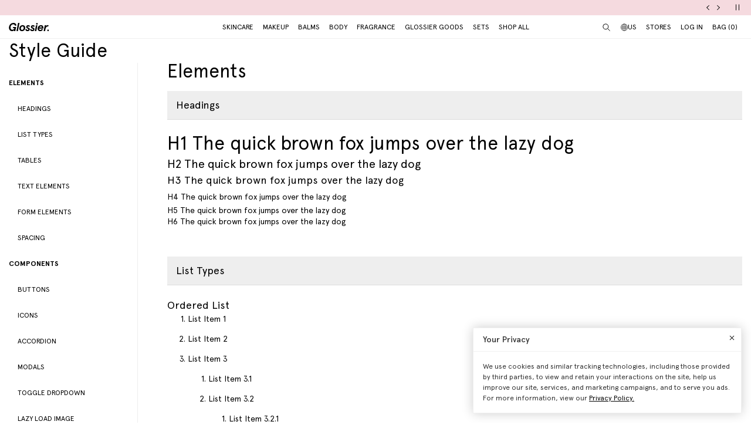

--- FILE ---
content_type: text/css
request_url: https://www.glossier.com/cdn/shop/t/1376/assets/style-guide.css?v=94533667094564497521768594679
body_size: 103
content:
.docs{display:-webkit-box;display:-ms-flexbox;display:flex;-webkit-box-orient:vertical;-webkit-box-direction:normal;-ms-flex-direction:column;flex-direction:column}.docs-sidebar{border-bottom:1px solid #eee;width:100%}.docs-nav{padding-top:1.25rem}.docs-nav__list{display:-webkit-box;display:-ms-flexbox;display:flex;-ms-flex-wrap:wrap;flex-wrap:wrap}.docs-nav__item{margin-bottom:.625rem}.docs-nav__item--group-name{width:100%}.docs-nav__link{display:block;padding:.3125rem .9375rem}.docs-nav__item--group-name .docs-nav__link{font-weight:700;padding:.3125rem 0 0}.docs-checkbox-group{display:-webkit-box;display:-ms-flexbox;display:flex;-webkit-box-orient:horizontal;-webkit-box-direction:normal;-ms-flex-flow:row wrap;flex-flow:row wrap;-webkit-box-pack:start;-ms-flex-pack:start;justify-content:flex-start;gap:.3125rem}.docs-content{padding-top:1.25rem;width:100%}.docs-group__hdg{font-size:2rem}.docs-group__content{padding:1.25rem 0}.docs-sec{margin-bottom:3.125rem}.docs-sec__button{width:2.5rem;height:2.5rem;display:-webkit-box;display:-ms-flexbox;display:flex;-webkit-box-pack:center;-ms-flex-pack:center;justify-content:center;-webkit-box-align:center;-ms-flex-align:center;align-items:center}.docs-sec__button--dark{background-color:#464545}[data-whatintent=mouse] .docs-sec__button--dark{-webkit-animation:1.5s linear infinite paused marching-ants-full-1;animation:1.5s linear infinite paused marching-ants-full-1}[data-whatintent=mouse] .docs-sec__button--dark.marching,[data-whatintent=mouse] .docs-sec__button--dark:hover{background-size:5px .5px,5px .5px,.5px 5px,.5px 5px;background-position:0 0,0 100%,0 0,100% 0;background-repeat:repeat-x,repeat-x,repeat-y,repeat-y;-webkit-animation-play-state:running;animation-play-state:running;background-image:-webkit-gradient(linear,left top,right top,color-stop(50%,#fff),color-stop(50%,transparent)),-webkit-gradient(linear,left top,right top,color-stop(50%,#fff),color-stop(50%,transparent)),-webkit-gradient(linear,left top,left bottom,color-stop(50%,#fff),color-stop(50%,transparent)),-webkit-gradient(linear,left top,left bottom,color-stop(50%,#fff),color-stop(50%,transparent));background-image:linear-gradient(to right,#fff 50%,transparent 50%),linear-gradient(to right,#fff 50%,transparent 50%),linear-gradient(to bottom,#fff 50%,transparent 50%),linear-gradient(to bottom,#fff 50%,transparent 50%)}[data-whatintent=mouse] .docs-sec__button--dark.reverse{background-size:5px .5px,5px .5px,.5px 5px,.5px 5px;background-position:0 0,0 100%,0 0,100% 0;background-repeat:repeat-x,repeat-x,repeat-y,repeat-y;animation-direction:reverse;background-image:-webkit-gradient(linear,left top,right top,color-stop(50%,#fff),color-stop(50%,transparent)),-webkit-gradient(linear,left top,right top,color-stop(50%,#fff),color-stop(50%,transparent)),-webkit-gradient(linear,left top,left bottom,color-stop(50%,#fff),color-stop(50%,transparent)),-webkit-gradient(linear,left top,left bottom,color-stop(50%,#fff),color-stop(50%,transparent));background-image:linear-gradient(to right,#fff 50%,transparent 50%),linear-gradient(to right,#fff 50%,transparent 50%),linear-gradient(to bottom,#fff 50%,transparent 50%),linear-gradient(to bottom,#fff 50%,transparent 50%)}@-webkit-keyframes marching-ants-full-1{0%{background-position:0 0,0 100%,0 0,100% 0}100%{background-position:10px 0,-10px 100%,0 -10px,100% 10px}}@keyframes marching-ants-full-1{0%{background-position:0 0,0 100%,0 0,100% 0}100%{background-position:10px 0,-10px 100%,0 -10px,100% 10px}}.docs-sec__button--light{background-color:#fff}.docs-sec__content{display:-webkit-box;display:-ms-flexbox;display:flex;background-color:#b3b3b3;padding:1.25rem;-webkit-box-orient:horizontal;-webkit-box-direction:normal;-ms-flex-flow:row wrap;flex-flow:row wrap;-webkit-box-pack:start;-ms-flex-pack:start;justify-content:flex-start;gap:1.875rem}.docs-sec__hdg{background-color:#eee;border-bottom:1px solid #ddd;margin-bottom:1.25rem;padding:.625rem .9375rem}.docs-fieldset{margin-bottom:1.875rem}.docs-toggle-dropdown__menu{opacity:0;-webkit-transition:opacity .3s ease-in-out,visibility .3s ease-in-out;transition:opacity .3s ease-in-out,visibility .3s ease-in-out;visibility:hidden}.docs-toggle-dropdown__menu.is-visible{opacity:1;visibility:visible}.ir--docs-test{padding-bottom:55.5555555556%}@media only screen and (min-width:768px){.docs{-webkit-box-orient:horizontal;-webkit-box-direction:normal;-ms-flex-direction:row;flex-direction:row}.docs-sidebar{border-bottom:0;border-right:1px solid #eee;width:13.75rem}.docs-nav__item{margin-bottom:0;width:100%}.docs-nav__item--group-name{margin-bottom:.3125rem}.docs-content{padding-left:1.875rem;padding-top:0;width:calc(100% - 9.375rem)}}@media only screen and (min-width:1025px){.docs-content{padding-left:3.125rem;width:calc(100% - 13.75rem)}}

--- FILE ---
content_type: text/css
request_url: https://www.glossier.com/cdn/shop/t/1376/assets/style-guide.css?v=94533667094564497521768594679
body_size: 100
content:
.docs{display:-webkit-box;display:-ms-flexbox;display:flex;-webkit-box-orient:vertical;-webkit-box-direction:normal;-ms-flex-direction:column;flex-direction:column}.docs-sidebar{border-bottom:1px solid #eee;width:100%}.docs-nav{padding-top:1.25rem}.docs-nav__list{display:-webkit-box;display:-ms-flexbox;display:flex;-ms-flex-wrap:wrap;flex-wrap:wrap}.docs-nav__item{margin-bottom:.625rem}.docs-nav__item--group-name{width:100%}.docs-nav__link{display:block;padding:.3125rem .9375rem}.docs-nav__item--group-name .docs-nav__link{font-weight:700;padding:.3125rem 0 0}.docs-checkbox-group{display:-webkit-box;display:-ms-flexbox;display:flex;-webkit-box-orient:horizontal;-webkit-box-direction:normal;-ms-flex-flow:row wrap;flex-flow:row wrap;-webkit-box-pack:start;-ms-flex-pack:start;justify-content:flex-start;gap:.3125rem}.docs-content{padding-top:1.25rem;width:100%}.docs-group__hdg{font-size:2rem}.docs-group__content{padding:1.25rem 0}.docs-sec{margin-bottom:3.125rem}.docs-sec__button{width:2.5rem;height:2.5rem;display:-webkit-box;display:-ms-flexbox;display:flex;-webkit-box-pack:center;-ms-flex-pack:center;justify-content:center;-webkit-box-align:center;-ms-flex-align:center;align-items:center}.docs-sec__button--dark{background-color:#464545}[data-whatintent=mouse] .docs-sec__button--dark{-webkit-animation:1.5s linear infinite paused marching-ants-full-1;animation:1.5s linear infinite paused marching-ants-full-1}[data-whatintent=mouse] .docs-sec__button--dark.marching,[data-whatintent=mouse] .docs-sec__button--dark:hover{background-size:5px .5px,5px .5px,.5px 5px,.5px 5px;background-position:0 0,0 100%,0 0,100% 0;background-repeat:repeat-x,repeat-x,repeat-y,repeat-y;-webkit-animation-play-state:running;animation-play-state:running;background-image:-webkit-gradient(linear,left top,right top,color-stop(50%,#fff),color-stop(50%,transparent)),-webkit-gradient(linear,left top,right top,color-stop(50%,#fff),color-stop(50%,transparent)),-webkit-gradient(linear,left top,left bottom,color-stop(50%,#fff),color-stop(50%,transparent)),-webkit-gradient(linear,left top,left bottom,color-stop(50%,#fff),color-stop(50%,transparent));background-image:linear-gradient(to right,#fff 50%,transparent 50%),linear-gradient(to right,#fff 50%,transparent 50%),linear-gradient(to bottom,#fff 50%,transparent 50%),linear-gradient(to bottom,#fff 50%,transparent 50%)}[data-whatintent=mouse] .docs-sec__button--dark.reverse{background-size:5px .5px,5px .5px,.5px 5px,.5px 5px;background-position:0 0,0 100%,0 0,100% 0;background-repeat:repeat-x,repeat-x,repeat-y,repeat-y;animation-direction:reverse;background-image:-webkit-gradient(linear,left top,right top,color-stop(50%,#fff),color-stop(50%,transparent)),-webkit-gradient(linear,left top,right top,color-stop(50%,#fff),color-stop(50%,transparent)),-webkit-gradient(linear,left top,left bottom,color-stop(50%,#fff),color-stop(50%,transparent)),-webkit-gradient(linear,left top,left bottom,color-stop(50%,#fff),color-stop(50%,transparent));background-image:linear-gradient(to right,#fff 50%,transparent 50%),linear-gradient(to right,#fff 50%,transparent 50%),linear-gradient(to bottom,#fff 50%,transparent 50%),linear-gradient(to bottom,#fff 50%,transparent 50%)}@-webkit-keyframes marching-ants-full-1{0%{background-position:0 0,0 100%,0 0,100% 0}100%{background-position:10px 0,-10px 100%,0 -10px,100% 10px}}@keyframes marching-ants-full-1{0%{background-position:0 0,0 100%,0 0,100% 0}100%{background-position:10px 0,-10px 100%,0 -10px,100% 10px}}.docs-sec__button--light{background-color:#fff}.docs-sec__content{display:-webkit-box;display:-ms-flexbox;display:flex;background-color:#b3b3b3;padding:1.25rem;-webkit-box-orient:horizontal;-webkit-box-direction:normal;-ms-flex-flow:row wrap;flex-flow:row wrap;-webkit-box-pack:start;-ms-flex-pack:start;justify-content:flex-start;gap:1.875rem}.docs-sec__hdg{background-color:#eee;border-bottom:1px solid #ddd;margin-bottom:1.25rem;padding:.625rem .9375rem}.docs-fieldset{margin-bottom:1.875rem}.docs-toggle-dropdown__menu{opacity:0;-webkit-transition:opacity .3s ease-in-out,visibility .3s ease-in-out;transition:opacity .3s ease-in-out,visibility .3s ease-in-out;visibility:hidden}.docs-toggle-dropdown__menu.is-visible{opacity:1;visibility:visible}.ir--docs-test{padding-bottom:55.5555555556%}@media only screen and (min-width:768px){.docs{-webkit-box-orient:horizontal;-webkit-box-direction:normal;-ms-flex-direction:row;flex-direction:row}.docs-sidebar{border-bottom:0;border-right:1px solid #eee;width:13.75rem}.docs-nav__item{margin-bottom:0;width:100%}.docs-nav__item--group-name{margin-bottom:.3125rem}.docs-content{padding-left:1.875rem;padding-top:0;width:calc(100% - 9.375rem)}}@media only screen and (min-width:1025px){.docs-content{padding-left:3.125rem;width:calc(100% - 13.75rem)}}

--- FILE ---
content_type: text/javascript
request_url: https://www.glossier.com/cdn/shop/t/1376/assets/style-guide.min.js?v=26120404032960102061768594679
body_size: 21487
content:
(self.webpackChunksdg_shopifybasetheme=self.webpackChunksdg_shopifybasetheme||[]).push([[641],{53607:function(t,e,i){"use strict";i(37360);var n=i(33418),o=i(78841),r=i(94688),a=i(96634);function s(t){return s="function"==typeof Symbol&&"symbol"==typeof Symbol.iterator?function(t){return typeof t}:function(t){return t&&"function"==typeof Symbol&&t.constructor===Symbol&&t!==Symbol.prototype?"symbol":typeof t},s(t)}function c(){c=function(){return t};var t={},e=Object.prototype,i=e.hasOwnProperty,n="function"==typeof Symbol?Symbol:{},o=n.iterator||"@@iterator",r=n.asyncIterator||"@@asyncIterator",a=n.toStringTag||"@@toStringTag";function l(t,e,i){return Object.defineProperty(t,e,{value:i,enumerable:!0,configurable:!0,writable:!0}),t[e]}try{l({},"")}catch(t){l=function(t,e,i){return t[e]=i}}function d(t,e,i,n){var o=e&&e.prototype instanceof f?e:f,r=Object.create(o.prototype),a=new C(n||[]);return r._invoke=function(t,e,i){var n="suspendedStart";return function(o,r){if("executing"===n)throw new Error("Generator is already running");if("completed"===n){if("throw"===o)throw r;return D()}for(i.method=o,i.arg=r;;){var a=i.delegate;if(a){var s=w(a,i);if(s){if(s===h)continue;return s}}if("next"===i.method)i.sent=i._sent=i.arg;else if("throw"===i.method){if("suspendedStart"===n)throw n="completed",i.arg;i.dispatchException(i.arg)}else"return"===i.method&&i.abrupt("return",i.arg);n="executing";var c=u(t,e,i);if("normal"===c.type){if(n=i.done?"completed":"suspendedYield",c.arg===h)continue;return{value:c.arg,done:i.done}}"throw"===c.type&&(n="completed",i.method="throw",i.arg=c.arg)}}}(t,i,a),r}function u(t,e,i){try{return{type:"normal",arg:t.call(e,i)}}catch(t){return{type:"throw",arg:t}}}t.wrap=d;var h={};function f(){}function p(){}function m(){}var v={};l(v,o,(function(){return this}));var g=Object.getPrototypeOf,y=g&&g(g(A([])));y&&y!==e&&i.call(y,o)&&(v=y);var b=m.prototype=f.prototype=Object.create(v);function S(t){["next","throw","return"].forEach((function(e){l(t,e,(function(t){return this._invoke(e,t)}))}))}function _(t,e){function n(o,r,a,c){var l=u(t[o],t,r);if("throw"!==l.type){var d=l.arg,h=d.value;return h&&"object"==s(h)&&i.call(h,"__await")?e.resolve(h.__await).then((function(t){n("next",t,a,c)}),(function(t){n("throw",t,a,c)})):e.resolve(h).then((function(t){d.value=t,a(d)}),(function(t){return n("throw",t,a,c)}))}c(l.arg)}var o;this._invoke=function(t,i){function r(){return new e((function(e,o){n(t,i,e,o)}))}return o=o?o.then(r,r):r()}}function w(t,e){var i=t.iterator[e.method];if(void 0===i){if(e.delegate=null,"throw"===e.method){if(t.iterator.return&&(e.method="return",e.arg=void 0,w(t,e),"throw"===e.method))return h;e.method="throw",e.arg=new TypeError("The iterator does not provide a 'throw' method")}return h}var n=u(i,t.iterator,e.arg);if("throw"===n.type)return e.method="throw",e.arg=n.arg,e.delegate=null,h;var o=n.arg;return o?o.done?(e[t.resultName]=o.value,e.next=t.nextLoc,"return"!==e.method&&(e.method="next",e.arg=void 0),e.delegate=null,h):o:(e.method="throw",e.arg=new TypeError("iterator result is not an object"),e.delegate=null,h)}function E(t){var e={tryLoc:t[0]};1 in t&&(e.catchLoc=t[1]),2 in t&&(e.finallyLoc=t[2],e.afterLoc=t[3]),this.tryEntries.push(e)}function x(t){var e=t.completion||{};e.type="normal",delete e.arg,t.completion=e}function C(t){this.tryEntries=[{tryLoc:"root"}],t.forEach(E,this),this.reset(!0)}function A(t){if(t){var e=t[o];if(e)return e.call(t);if("function"==typeof t.next)return t;if(!isNaN(t.length)){var n=-1,r=function e(){for(;++n<t.length;)if(i.call(t,n))return e.value=t[n],e.done=!1,e;return e.value=void 0,e.done=!0,e};return r.next=r}}return{next:D}}function D(){return{value:void 0,done:!0}}return p.prototype=m,l(b,"constructor",m),l(m,"constructor",p),p.displayName=l(m,a,"GeneratorFunction"),t.isGeneratorFunction=function(t){var e="function"==typeof t&&t.constructor;return!!e&&(e===p||"GeneratorFunction"===(e.displayName||e.name))},t.mark=function(t){return Object.setPrototypeOf?Object.setPrototypeOf(t,m):(t.__proto__=m,l(t,a,"GeneratorFunction")),t.prototype=Object.create(b),t},t.awrap=function(t){return{__await:t}},S(_.prototype),l(_.prototype,r,(function(){return this})),t.AsyncIterator=_,t.async=function(e,i,n,o,r){void 0===r&&(r=Promise);var a=new _(d(e,i,n,o),r);return t.isGeneratorFunction(i)?a:a.next().then((function(t){return t.done?t.value:a.next()}))},S(b),l(b,a,"Generator"),l(b,o,(function(){return this})),l(b,"toString",(function(){return"[object Generator]"})),t.keys=function(t){var e=[];for(var i in t)e.push(i);return e.reverse(),function i(){for(;e.length;){var n=e.pop();if(n in t)return i.value=n,i.done=!1,i}return i.done=!0,i}},t.values=A,C.prototype={constructor:C,reset:function(t){if(this.prev=0,this.next=0,this.sent=this._sent=void 0,this.done=!1,this.delegate=null,this.method="next",this.arg=void 0,this.tryEntries.forEach(x),!t)for(var e in this)"t"===e.charAt(0)&&i.call(this,e)&&!isNaN(+e.slice(1))&&(this[e]=void 0)},stop:function(){this.done=!0;var t=this.tryEntries[0].completion;if("throw"===t.type)throw t.arg;return this.rval},dispatchException:function(t){if(this.done)throw t;var e=this;function n(i,n){return a.type="throw",a.arg=t,e.next=i,n&&(e.method="next",e.arg=void 0),!!n}for(var o=this.tryEntries.length-1;o>=0;--o){var r=this.tryEntries[o],a=r.completion;if("root"===r.tryLoc)return n("end");if(r.tryLoc<=this.prev){var s=i.call(r,"catchLoc"),c=i.call(r,"finallyLoc");if(s&&c){if(this.prev<r.catchLoc)return n(r.catchLoc,!0);if(this.prev<r.finallyLoc)return n(r.finallyLoc)}else if(s){if(this.prev<r.catchLoc)return n(r.catchLoc,!0)}else{if(!c)throw new Error("try statement without catch or finally");if(this.prev<r.finallyLoc)return n(r.finallyLoc)}}}},abrupt:function(t,e){for(var n=this.tryEntries.length-1;n>=0;--n){var o=this.tryEntries[n];if(o.tryLoc<=this.prev&&i.call(o,"finallyLoc")&&this.prev<o.finallyLoc){var r=o;break}}r&&("break"===t||"continue"===t)&&r.tryLoc<=e&&e<=r.finallyLoc&&(r=null);var a=r?r.completion:{};return a.type=t,a.arg=e,r?(this.method="next",this.next=r.finallyLoc,h):this.complete(a)},complete:function(t,e){if("throw"===t.type)throw t.arg;return"break"===t.type||"continue"===t.type?this.next=t.arg:"return"===t.type?(this.rval=this.arg=t.arg,this.method="return",this.next="end"):"normal"===t.type&&e&&(this.next=e),h},finish:function(t){for(var e=this.tryEntries.length-1;e>=0;--e){var i=this.tryEntries[e];if(i.finallyLoc===t)return this.complete(i.completion,i.afterLoc),x(i),h}},catch:function(t){for(var e=this.tryEntries.length-1;e>=0;--e){var i=this.tryEntries[e];if(i.tryLoc===t){var n=i.completion;if("throw"===n.type){var o=n.arg;x(i)}return o}}throw new Error("illegal catch attempt")},delegateYield:function(t,e,i){return this.delegate={iterator:A(t),resultName:e,nextLoc:i},"next"===this.method&&(this.arg=void 0),h}},t}function l(t,e,i,n,o,r,a){try{var s=t[r](a),c=s.value}catch(t){return void i(t)}s.done?e(c):Promise.resolve(c).then(n,o)}function d(t){return function(){var e=this,i=arguments;return new Promise((function(n,o){var r=t.apply(e,i);function a(t){l(r,n,o,a,s,"next",t)}function s(t){l(r,n,o,a,s,"throw",t)}a(void 0)}))}}(0,n.Z)(),(0,o.Z)(),(0,r.Z)(),(0,a.Z)();var u={hasLoadedVue:!1};function h(){return(h=d(c().mark((function t(){var e,n,o,r;return c().wrap((function(t){for(;;)switch(t.prev=t.next){case 0:return t.next=2,i.e(485).then(i.bind(i,5166));case 2:return e=t.sent,n=e.default,t.next=6,Promise.all([i.e(485),i.e(369)]).then(i.bind(i,23290));case 6:return o=t.sent,r=o.default,t.abrupt("return",{Vue:n,TestComponent:r});case 9:case"end":return t.stop()}}),t)})))).apply(this,arguments)}var f=SDG.accordion(),p=SDG.Modal.init({dom:{modal_id:"modalSample1",overlay:"modalSampleOverlay1",trigger:"modalSampleTrigger1"}}),m=SDG.Modal.init({dom:{modal_id:"modalSample2",overlay:"modalSampleOverlay2",trigger:"modalSampleTrigger2"}}),v=SDG.placeholder(),g=SDG.toggleDropdown({dom:{btn:"toggleDropdownButton",menu:"toggleDropdownMenu"}});f.init(),p.init(),m.init(),v.init(),g.init(),_.addEvent({id:"asyncLoadVueButton",event:"click",fn:function(){u.hasLoadedVue||function(){return h.apply(this,arguments)}().then((function(t){var e=t.Vue,i=t.TestComponent;u.hasLoadedVue=!0,new e({el:"#vueTestComponent",components:{TestComponent:i},template:"<TestComponent />"})}))}})},38799:function(t,e){"use strict";e.Z=function(t){var e=_.extend({btnElement:null,btnTextElement:null,callback:null,cls:{loading:"is-loading",adding:"adding",added:"added"}},t),i="string"==typeof e.btnElement?document.getElementById(e.btnElement)||document.querySelector(".".concat(e.btnElement)):e.btnElement,n="string"==typeof e.btnTextElement?document.getElementById(e.btnTextElement)||document.querySelector(".".concat(e.btnTextElement)):e.btnTextElement;if(i&&n){var o=i.dataset,r=o.addToBagText,a=o.addedToBagText;setTimeout((function(){(r||a)&&(n.innerHTML="")}),800),setTimeout((function(){_.addClass(i,e.cls.added),a&&(n.innerHTML=a)}),1400),setTimeout((function(){_.removeClass(i,e.cls.added),(r||a)&&(n.innerHTML="")}),2e3),setTimeout((function(){(r||a)&&(n.innerHTML=""),_.removeClass(i,e.cls.adding),_.removeClass(i,e.cls.added),r&&(n.innerHTML=r),n.disabled=!1,i.blur(),e.callback&&e.callback()}),2600)}}},18371:function(t,e){"use strict";e.Z=function(t){var e=_.extend({action:{remove:"remove",add:"add"},cls:{loading:"is-loading",hide:"hide"},dom:{addBtn:"js-increment-btn-add",bagItem:"js-bag-item",bagItemLimitMessaging:"bagItemLimitMessaging",bagLimit:"js-bag-limit",bagVariant:"js-bag-item-variant",btn:"js-increment-btn",id:"bag",increment:"js-increment",atcButton:"btnAddToBag",atcButtonSticky:"btnAddToBag-sticky",setAtcButton:"btnAddToBag-product-set",setAtcButtonSticky:"btnAddToBag-product-set-sticky",productSetConfigurable:"productSetConfigurable",productSetItem:"js-product-set-item",pvLimitMessage:"js-pv-limit-messaging",qty:"js-increment-qty",quickAddBtn:"js-quick-add-btn",saveWithSetsBtn:"js-product-save-with-sets-atc",productSet:"js-product-set",productSetBtn:"js-product-set-btn",productItem:"js-product-item"}},t),i=document.getElementById(e.dom.id),n=document.getElementById(e.dom.setAtcButton)||document.getElementById(e.dom.atcButton),o=document.getElementById(e.dom.setAtcButtonSticky)||document.getElementById(e.dom.atcButtonSticky),r=document.getElementById(e.dom.productSetConfigurable);function a(t,n,o,r,a,s){if("false"!==t.dataset.available){var l=Object.entries(SDG.Data.cartItemsCount);if(SDG.Data.cartItemsCount&&Object.keys(SDG.Data.cartItemsCount).length>0)if(o){var d=!1;if(a){var u=i.querySelectorAll("article.".concat(e.dom.bagItem,'[data-set-product-id="').concat(r,'"]'));u&&u.forEach((function(i){var o,r=i.querySelector(".".concat(e.dom.qty));null!=r&&null!==(o=r.dataset)&&void 0!==o&&o.qty&&(_.toNumber(r.dataset.qty)>=a?(d=!0,c(!0,t,n)):(d=!1,c(!1,t,n)))}))}if(s&&!d){var h=SDG.Data.bagItems.find((function(t){return t.product_id===r}));if(!h)return;var f=h.children_quantity_limits,p={};s.forEach((function(e){var i=_.toNumber(e[0]),o=_.toNumber(e[1]);SDG.Data.bagItems.forEach((function(t){_.toNumber(t.product_id)===i?p[i]?p[i]+=t.quantity:p[i]=t.quantity:t.item_components.length>0&&t.item_components.forEach((function(t){p[t.product_id]?p[i]+=t.quantity:p[i]=t.quantity}))})),Object.keys(p).forEach((function(e){if(f[e]){var i=f[e];c(p[e]+o>i,t,n)}}))}))}}else l.forEach((function(e){var i=_.toNumber(e[0]),o=e[1];SDG.Data.bagItems.forEach((function(t){if(!(t.item_components.length<1)){var e=t.item_components.filter((function(t){return t.product_id===i})).reduce((function(t,e){return t+e.quantity}),0);o+=e}})),i===r&&c(!!(a&&1+o>a),t,n)}));SDG.Data.cartItemsCount&&0===Object.keys(SDG.Data.cartItemsCount).length&&c(!1,t,n)}}function s(){var t={};return SDG.Data.bagItems.forEach((function(e){e.item_components.length<1||e.item_components.forEach((function(e){var i,n,o,r=e.product_id;0===Object.keys(t).length?(o=1,(n=r)in(i={})?Object.defineProperty(i,n,{value:o,enumerable:!0,configurable:!0,writable:!0}):i[n]=o,t=i):t[r]?t[r]+=1:t[r]=1}))})),Object.entries(t)}function c(t,i,n){(i.disabled=t,i.setAttribute("data-limit-reached",t),n&&(n.disabled=t,n.setAttribute("data-limit-reached",t)),i.id===e.dom.atcButton||i.id===e.dom.setAtcButton)&&document.querySelectorAll(".".concat(e.dom.pvLimitMessage)).forEach((function(i){t?_.removeClass(i,e.cls.hide):_.addClass(i,e.cls.hide)}))}function l(t,i){var n=t.querySelector(".".concat(e.dom.addBtn)),o=t.querySelector(".".concat(e.dom.bagLimit));n&&(n.disabled=i),i?_.removeClass(o,e.cls.hide):_.addClass(o,e.cls.hide)}SDG.Data.cartItemsCount=SDG.Data.cartItemsCount||{},i&&(function(){if(n){var t=r,i=t?_.toNumber(n.dataset.setProductId):_.toNumber(n.dataset.productId),c=n.dataset.limit,l=c&&""!==c?_.toNumber(c):null,d=s();a(n,o,t,i,l,d)}var u=document.querySelectorAll(".".concat(e.dom.saveWithSetsBtn));u&&u.length>0&&u.forEach((function(t){var e=_.toNumber(t.dataset.setProductId),i=t.dataset.limit;a(t,null,!0,e,i&&""!==i?_.toNumber(i):null,s())}));var h=document.querySelectorAll(".".concat(e.dom.quickAddBtn));h&&h.length>0&&h.forEach((function(t){var i=_.hasClass(t,e.dom.productSetBtn),n=_.toNumber(t.dataset.productId),o=t.dataset.limit,r=o&&""!==o?_.toNumber(o):null,c=null;i&&(c=s()),a(t,null,i,n,r,c)}))}(),function(){var t,n,o=Object.entries(SDG.Data.cartItemsCount),r=i.querySelectorAll("article.".concat(e.dom.bagItem));if(SDG.Data.cartItemsCount){var a=(n={},SDG.Data.bagItems.forEach((function(t){t.item_components.length>0?t.item_components.forEach((function(t){n[t.product_id]?n[t.product_id]+=t.quantity:n[t.product_id]=t.quantity})):n[t.product_id]?n[t.product_id]+=t.quantity:n[t.product_id]=t.quantity})),n),c=(t={},SDG.Data.bagItems.forEach((function(e){e.children_quantity_limits?Object.keys(e.children_quantity_limits).forEach((function(i){t[i]||(t[i]=e.children_quantity_limits[i])})):e.product_quantity_limit&&!t[e.product_id]&&(t[e.product_id]=e.product_quantity_limit)})),t);r.forEach((function(t){var n,r=t.dataset.productId,d=t.dataset.limit,u=d&&""!==d?_.toNumber(t.dataset.limit):null,h=t.dataset,f=h.setProductId,p=h.setHashIdentifier,m=h.lineItemKey,v=SDG.Data.bagItems.find((function(t){return t.key===m}));(null==v||null===(n=v.item_components)||void 0===n?void 0:n.length)>0&&f?s().forEach((function(t){var n=t[0],r=t[1],s=c[n],d=a[n];o.forEach((function(t){t[0]===n&&r&&(s&&r+d>s?i.querySelectorAll("article.".concat(e.dom.bagItem,'[data-set-hash-identifier="').concat(p,'"]')).forEach((function(t){l(t,!0)})):i.querySelectorAll("article.".concat(e.dom.bagItem,'[data-set-hash-identifier="').concat(p,'"]')).forEach((function(t){l(t,!1)})))}))})):o.forEach((function(t){var n=t[0],o=t[1];SDG.Data.bagItems.forEach((function(t){if(!(t.item_components.length<1)){var e=t.item_components.filter((function(t){return t.product_id===_.toNumber(n)})).reduce((function(t,e){return t+e.quantity}),0);o+=e}})),n===r&&u&&(u&&1+o>u?i.querySelectorAll("article.".concat(e.dom.bagItem,'[data-product-id="').concat(r,'"][data-set-hash-identifier=""][data-is-routine-product=""]')).forEach((function(t){l(t,!0)})):i.querySelectorAll("article.".concat(e.dom.bagItem,'[data-product-id="').concat(r,'"][data-set-hash-identifier=""][data-is-routine-product=""]')).forEach((function(t){l(t,!1)})))}))}))}}())}},94688:function(t,e,i){"use strict";var n=i(92442),o=i.n(n);function r(t){return function(t){if(Array.isArray(t))return a(t)}(t)||function(t){if("undefined"!=typeof Symbol&&null!=t[Symbol.iterator]||null!=t["@@iterator"])return Array.from(t)}(t)||function(t,e){if(!t)return;if("string"==typeof t)return a(t,e);var i=Object.prototype.toString.call(t).slice(8,-1);"Object"===i&&t.constructor&&(i=t.constructor.name);if("Map"===i||"Set"===i)return Array.from(t);if("Arguments"===i||/^(?:Ui|I)nt(?:8|16|32)(?:Clamped)?Array$/.test(i))return a(t,e)}(t)||function(){throw new TypeError("Invalid attempt to spread non-iterable instance.\nIn order to be iterable, non-array objects must have a [Symbol.iterator]() method.")}()}function a(t,e){(null==e||e>t.length)&&(e=t.length);for(var i=0,n=new Array(e);i<e;i++)n[i]=t[i];return n}e.Z=function(t){var e,i=_.extend({dom:{carousel:".js-featured-products",carouselItem:".js-featured-products-item",progressIndicator:"flickity-page-dots__progress",pageDots:".flickity-page-dots",carouselNextBtn:".flickity-prev-next-button.next",prevNextBtn:"flickity-prev-next-button",previousBtn:"previous",nextBtn:"next",viewport:"flickity-viewport"},cls:{fullHeight:"full-height",hide:"hide"},flickityOpts:{cellAlign:"left",contain:!0,selectedAttraction:.2,friction:.8,imagesLoaded:!0}},t),n=document.querySelectorAll(i.dom.carousel);function a(t){n.forEach((function(n){var a=n.querySelectorAll(i.dom.carouselItem),d=n.dataset.type,u=o().data(n);u&&(u.destroy(),r(a).forEach((function(t){_.removeClass(t,i.cls.fullHeight)}))),("desktop"===e&&"carousel"===d&&a.length>4||"mobile"===e&&"grid"!==d&&a.length>1)&&(i.flickityOpts.on={ready:function(){var e=n.querySelector(i.dom.pageDots);if(e){var o=document.createElement("div");o.classList.add(i.dom.progressIndicator),e.appendChild(o),o.style.width=l(1,a,n)}r(a).forEach((function(t){_.addClass(t,i.cls.fullHeight)})),"mobile"===t?(c(n,a),s(a),function(t){var e=t.querySelectorAll(".".concat(i.dom.prevNextBtn)),n=t.querySelector(".".concat(i.dom.viewport));t&&e.length&&e.forEach((function(e){t.insertBefore(e,n)}))}(n)):function(t){t.forEach((function(t){var e=t.querySelectorAll("a, button, input, [tabindex]");e&&e.length&&(t.removeAttribute("aria-hidden"),e.forEach((function(t){t.tabIndex=0})))}))}(a)},change:function(e){var o=n.querySelector(".".concat(i.dom.progressIndicator));o&&(o.style.left=l(e,a,n)),"mobile"===t&&(c(n,a,e),s(a))}},new(o())(n,i.flickityOpts))}))}function s(t){t.forEach((function(t){var e=t.querySelectorAll("a, button, input, [tabindex]");e&&e.length&&(t.removeAttribute("aria-hidden"),e.forEach((function(t){t.tabIndex=0})))}))}function c(t,e,n){var o=t.querySelector(".".concat(i.dom.prevNextBtn,".").concat(i.dom.previousBtn)),r=t.querySelector(".".concat(i.dom.prevNextBtn,".").concat(i.dom.nextBtn)),a=document.activeElement.classList.contains(i.dom.carousel);if(0!==n||a?n!==e.length-1||a||(o.focus(),r.disabled=!0):r.focus(),o&&r&&(o.tabIndex=0,r.tabIndex=0),e.length&&e.length>0){var s=e[0].querySelector("img").parentNode.parentNode.getBoundingClientRect().height;o.style.top="".concat((s+32)/2,"px"),r.style.top="".concat((s+32)/2,"px")}}function l(t,n,o){var r="desktop"===e?n.length-3:n.length,a="desktop"===e?n.length-4:n.length,s=o.querySelector(i.dom.carouselNextBtn);return s&&(s.disabled=t>=a),"".concat(Math.min(t,a)/r*100,"%")}function d(){_.mq({view:"desktop",callback:function(){"desktop"!==e&&(e="desktop")}}),_.mq({view:"mobile",callback:function(){"mobile"!==e&&(e="mobile")}}),a(e)}n.length>0&&(d(),_.windowResize(d))}},96634:function(t,e,i){"use strict";var n=i(92442),o=i.n(n);function r(t,e){var i=Object.keys(t);if(Object.getOwnPropertySymbols){var n=Object.getOwnPropertySymbols(t);e&&(n=n.filter((function(e){return Object.getOwnPropertyDescriptor(t,e).enumerable}))),i.push.apply(i,n)}return i}function a(t){for(var e=1;e<arguments.length;e++){var i=null!=arguments[e]?arguments[e]:{};e%2?r(Object(i),!0).forEach((function(e){s(t,e,i[e])})):Object.getOwnPropertyDescriptors?Object.defineProperties(t,Object.getOwnPropertyDescriptors(i)):r(Object(i)).forEach((function(e){Object.defineProperty(t,e,Object.getOwnPropertyDescriptor(i,e))}))}return t}function s(t,e,i){return e in t?Object.defineProperty(t,e,{value:i,enumerable:!0,configurable:!0,writable:!0}):t[e]=i,t}function c(t){return function(t){if(Array.isArray(t))return l(t)}(t)||function(t){if("undefined"!=typeof Symbol&&null!=t[Symbol.iterator]||null!=t["@@iterator"])return Array.from(t)}(t)||function(t,e){if(!t)return;if("string"==typeof t)return l(t,e);var i=Object.prototype.toString.call(t).slice(8,-1);"Object"===i&&t.constructor&&(i=t.constructor.name);if("Map"===i||"Set"===i)return Array.from(t);if("Arguments"===i||/^(?:Ui|I)nt(?:8|16|32)(?:Clamped)?Array$/.test(i))return l(t,e)}(t)||function(){throw new TypeError("Invalid attempt to spread non-iterable instance.\nIn order to be iterable, non-array objects must have a [Symbol.iterator]() method.")}()}function l(t,e){(null==e||e>t.length)&&(e=t.length);for(var i=0,n=new Array(e);i<e;i++)n[i]=t[i];return n}e.Z=function(t){var e,i=_.extend({dom:{carousel:".js-image-with-product-carousel-products",carouselItem:".js-image-with-product-carousel-products-item",progressIndicator:"flickity-page-dots__progress",pageDots:".flickity-page-dots",carouselNextBtn:".flickity-prev-next-button.next",prevNextBtn:"flickity-prev-next-button",previousBtn:"previous",nextBtn:"next",viewport:"flickity-viewport"},cls:{fullHeight:"full-height",hide:"hide"},flickityOpts:{cellAlign:"left",contain:!0,selectedAttraction:.2,friction:.8,imagesLoaded:!0,cellSelector:".js-image-with-product-carousel-products-item",groupCells:1}},t),n=document.querySelectorAll(i.dom.carousel);function r(t){n.forEach((function(n){var u=n.closest(".image-with-product-carousel").querySelector(".js-section-product-variant-groups-form"),h=n.querySelectorAll(i.dom.carouselItem),f=n.dataset.initialIndex||0,p=c(h).filter((function(t){return!t.hidden})),m=n.dataset.type,v=o().data(n);v&&(v.destroy(),c(h).forEach((function(t){_.removeClass(t,i.cls.fullHeight)})));var g="desktop"===e&&"carousel"===m&&p.length>4,y="mobile"===e&&"grid"!==m&&p.length>1;if(g||y){i.flickityOpts.on={ready:function(){var e=n.querySelector(".".concat(i.dom.prevNextBtn,".").concat(i.dom.previousBtn)),o=n.querySelector(i.dom.pageDots);if(e.disabled||(e.disabled=!0),o){var r=document.createElement("div");r.classList.add(i.dom.progressIndicator),o.appendChild(r),r.style.width=d(1,h)}c(h).forEach((function(t){_.addClass(t,i.cls.fullHeight)})),"mobile"===t?(l(n,h),s(h),function(t){var e=t.querySelectorAll(".".concat(i.dom.prevNextBtn)),n=t.querySelector(".".concat(i.dom.viewport));t&&e.length&&e.forEach((function(e){t.insertBefore(e,n)}))}(n)):function(t){t.forEach((function(t){var e=t.querySelectorAll("a, button, input, [tabindex]");e&&e.length&&e.forEach((function(t){t.tabIndex=0}))}))}(h)},change:function(e){n.dataset.initialIndex=e;var o=n.querySelector(".".concat(i.dom.progressIndicator)),r=c(h).filter((function(t){return!t.hidden}));if(o){var a=d(e,r);o.style.left=a}"mobile"===t&&(l(n,h,e),s(h))}};var b=a(a({},i.flickityOpts),{},{initialIndex:Number(f)});"mobile"===t?b=a(a({},i.flickityOpts),{},{prevNextButtons:y,draggable:y,pageDots:y,initialIndex:Number(f)}):"desktop"===t&&(b=a(a({},i.flickityOpts),{},{prevNextButtons:g,draggable:g,pageDots:g,initialIndex:Number(f)}));var S=new(o())(n,b);S.on("scroll",(function(t){var e=100*t,o=n.querySelector(".".concat(i.dom.progressIndicator)),r=S.prevButton,a=S.nextButton,s=r.element,c=a.element,l=e<1;e>95&&(c.disabled=!0,s.disabled=!1),l&&(c.disabled=!1,s.disabled=!0,o.style.left="0%")})),null==u||u.addEventListener("change",(function(){h.forEach((function(t){var e,i=null==u||null===(e=u.variant_group)||void 0===e?void 0:e.value,n=t.dataset.variantGroup;t.hidden="all"!==i&&n!==i}));var t=c(h).findIndex((function(t){return!t.hidden}));n.dataset.initialIndex=t,r(e)}))}}))}function s(t){t.forEach((function(t){var e=t.querySelectorAll("a, button, input, [tabindex]");e&&e.length&&(t.ariaHidden?e.forEach((function(t){t.tabIndex=-1})):e.forEach((function(t){t.tabIndex=0})))}))}function l(t,e,n){var o=t.querySelector(".".concat(i.dom.prevNextBtn,".").concat(i.dom.previousBtn)),r=t.querySelector(".".concat(i.dom.prevNextBtn,".").concat(i.dom.nextBtn)),a=document.activeElement.classList.contains(i.dom.carousel);if(0!==n||a?n!==e.length-1||a||(o.focus(),r.disabled=!0):r.focus(),o&&r&&(o.tabIndex=0,r.tabIndex=0),e.length&&e.length>0){var s=e[0].querySelector("img").parentNode.parentNode.getBoundingClientRect().height;o.style.top="".concat((s+32)/2,"px"),r.style.top="".concat((s+32)/2,"px")}}function d(t,i){var n=c(i).filter((function(t){return!t.hidden})),o="desktop"===e?n.length-3:n.length,r="desktop"===e?n.length-4:n.length;return"".concat(Math.min(t,r)/o*100,"%")}function u(){_.mq({view:"desktop",callback:function(){"desktop"!==e&&(e="desktop")}}),_.mq({view:"mobile",callback:function(){"mobile"!==e&&(e="mobile")}}),r(e)}n.length>0&&(u(),_.windowResize(u))}},78841:function(t,e,i){"use strict";var n=i(89086);e.Z=function(t){var e,i,o=_.extend({dom:{parent:null,productItem:"js-product-item",productTitle:"js-product-title",productDesc:"pi__desc",imageContainer:"js-product-image",image:"js-product-item-image",imageWrapper:"pi__img-wrapper",imageTemp:"js-product-item-temp-image",imageTempWrapper:"pi__img-wrapper--temp",imageHover:"js-product-item-image-hover",imageHoverWrapper:"pi__img-wrapper--hover",imageBadge:"js-product-item-image-badge",link:"js-product-item-link",price:"js-product-item-price",swatch:"js-option",desc:"js-product-item-desc",swatches:"swatches",swatches_item:"swatches__item",variantTitle:"js-product-item-variant-title",optionName:"js-option-name",swatchExpand:"js-swatch-expand",swatchHide:"swatch--hide",submitButtonText:"js-add-to-bag-text",comingSoonBtn:"js-coming-soon-btn",comingSoonBadge:"js-coming-soon-badge",primaryBadge:"js-primary-badge",newBadge:"js-new-badge",quickAddButton:"js-quick-add",atcBtn:"js-quick-add-btn",notifyBtn:"js-notify-modal-btn",notifyForm:"js-notify-form",flickityViewport:"flickity-viewport",customizationBadge:"js-product-item-customization-badge",secondaryBadge:"js-secondary-badge"},cls:{active:"is-active",hover:"is-hovered",static:"static-image",hidden:"is-hidden",hide:"hide",disable:"disable"}},t),r=SDG.Data.imgixUrl,a="string"==typeof o.dom.parent?document.getElementById(o.dom.parent):o.dom.parent||document.body,s=a.querySelector(".".concat(o.dom.notifyForm));function c(t){var e=t.target,i=_.parents(e,".".concat(o.dom.productItem))?_.parents(e,".".concat(o.dom.productItem))[0]:null;i&&_.addClass(i,o.cls.hover)}function l(){document.body.querySelectorAll(".".concat(o.cls.hover)).forEach((function(t){_.removeClass(t,o.cls.hover)}))}function d(){var t=e?e.querySelector(".".concat(o.dom.swatch,".").concat(o.cls.active)):null;if(t){var i=t.dataset,n=i.img,r=i.imgAlt,a=i.imgHover,s=i.imgHoverAlt,c=i.widths,l=_.hasClass(t,o.cls.active);if(e){var d=e.querySelector(".".concat(o.dom.imageHover)),u=e.querySelector(".".concat(o.dom.imageTemp)),h=e.querySelector(".".concat(o.dom.imageHoverWrapper)),f=e.querySelector(".".concat(o.dom.imageTempWrapper));l&&d?(m(d,a,s,c),_.addClass(f,o.cls.hidden),_.removeClass(h,o.cls.hidden)):u&&(m(u,n,r,c),_.addClass(h,o.cls.hidden),_.removeClass(f,o.cls.hidden))}}}function u(t){var i=this||t.target;if(i){var n=i.dataset,r=n.img,a=n.imgAlt,s=n.imgHover,c=n.imgHoverAlt,l=n.variantBadgeText,d=n.variantIsAvailable,u=n.variantNew,h=n.variantNotifyMe,f=n.variantTitle,p=n.variantComingSoon,g=n.widths,y=_.hasClass(i,o.cls.active),b=_.parents(i,".".concat(o.dom.productItem))?_.parents(i,".".concat(o.dom.productItem))[0]:null,S=i.querySelector(".".concat(o.dom.swatchExpand)),w=S&&"none"!==S.style.display&&"none"!==window.getComputedStyle(S).display;if(b&&(e=b,w?_.addClass(b,o.cls.static):_.removeClass(b,o.cls.static),b&&!w)){var E=b.querySelector(".".concat(o.dom.imageTemp)),x=b.querySelector(".".concat(o.dom.imageHover)),C=b.querySelector(".".concat(o.dom.imageTempWrapper)),A=b.querySelector(".".concat(o.dom.imageHoverWrapper)),D=b.querySelector(".".concat(o.dom.variantTitle)),I=b.querySelectorAll(".".concat(o.dom.optionName));y&&x?(m(x,s,c,g),_.addClass(C,o.cls.hidden),_.removeClass(A,o.cls.hidden)):E&&(m(E,r,a,g),_.addClass(A,o.cls.hidden),_.removeClass(C,o.cls.hidden)),D&&v(D,f,u,h,d,l,p),I&&I.length>0&&I.forEach((function(t){v(t,f,u,h,d,l,p)}))}}}function h(){var t=e?e.querySelector(".".concat(o.dom.swatch,".").concat(o.cls.active)):null;if(e){var i=t.dataset,n=i.img,r=i.imgAlt,a=i.imgHover,s=i.imgHoverAlt,c=i.variantBadgeText,l=i.variantIsAvailable,d=i.variantNew,u=i.variantNotifyMe,h=i.variantTitle,f=i.variantComingSoon,p=i.widths,g=_.hasClass(t,o.cls.active),y=e.querySelector(".".concat(o.dom.variantTitle)),b=e.querySelectorAll(".".concat(o.dom.optionName)),S=e.querySelector(".".concat(o.dom.imageTemp)),w=e.querySelector(".".concat(o.dom.imageHover)),E=e.querySelector(".".concat(o.dom.imageTempWrapper)),x=e.querySelector(".".concat(o.dom.imageHoverWrapper));g&&w?(m(w,a,s,p),_.addClass(E,o.cls.hidden),_.addClass(x,o.cls.hidden)):S&&(m(S,n,r,p),_.addClass(E,o.cls.hidden),_.addClass(x,o.cls.hidden)),y&&v(y,h,d,u,l,c,f),b&&b.length>0&&b.forEach((function(t){v(t,h,d,u,l,c,f)}))}}function f(t){var n=this||t.target,r=n.dataset,a=r.img,s=r.imgAlt,c=r.imgHover,l=r.imgHoverAlt,d=r.optionName,u=r.url,h=r.variantBadgeText,f=r.variantNew,p=r.variantNotifyMe,y=r.variantId,b=r.variantIsAvailable,S=r.variantTitle,w=r.variantComingSoon,E=r.variantPrice,x=r.variantCompareAtPrice,C=r.variantSupportsCustomization,A=r.widths,D=_.parents(n,".".concat(o.dom.productItem))?_.parents(n,".".concat(o.dom.productItem))[0]:null;if(D){var I=D.querySelectorAll(".".concat(o.dom.swatch)),k=D.querySelectorAll(".".concat(o.dom.link)),T=D.querySelectorAll(".".concat(o.dom.price)),P=D.querySelector(".".concat(o.dom.price,'[data-variant-id="').concat(y,'"]')),q=D.querySelector(".".concat(o.dom.image)),L=D.querySelector(".".concat(o.dom.imageHover)),B=D.querySelector(".".concat(o.dom.variantTitle)),j=D.querySelector(".".concat(o.dom.quickAddButton)),N=D.querySelector(".".concat(o.dom.comingSoonBadge)),M=D.querySelector(".".concat(o.dom.primaryBadge)),O=D.querySelector(".".concat(o.dom.newBadge)),z=D.querySelectorAll(".".concat(o.dom.optionName)),H=D.querySelector(".".concat(o.dom.productTitle," .").concat(o.dom.link)).innerHTML,G=D.querySelector(".".concat(o.dom.customizationBadge)),W=D.querySelector(".".concat(o.dom.secondaryBadge));i="".concat(H," - ").concat(S),I.forEach((function(t){t===n?(_.addClass(t,o.cls.active),t.setAttribute("aria-checked",!0)):(_.removeClass(t,o.cls.active),t.setAttribute("aria-checked",!1))})),u&&k.forEach((function(t){t.setAttribute("href",u)})),T.forEach((function(t){_.addClass(t,o.cls.hide)})),P&&_.removeClass(P,o.cls.hide),m(q,a,s,A),m(L,c,l,A),B&&v(B,S,f,p,b,h,w),z&&z.length>0&&z.forEach((function(t){v(t,S,f,p,b,h,w)})),j&&function(t,n,r,a,s,c,l,d){var u=e.querySelector(".".concat(o.dom.atcBtn)),h=e.querySelector(".".concat(o.dom.notifyBtn)),f=e.querySelector(".".concat(o.dom.comingSoonBtn)),p=t.querySelector(".".concat(o.dom.submitButtonText));if(t.setAttribute("data-variant-id",n),t.setAttribute("data-product-title",i),t.setAttribute("data-product-price",l),t.setAttribute("data-product-compare-at-price",d),u.setAttribute("data-available",r),h.setAttribute("data-variant-id",n),"true"===c){var m=f.getAttribute("href"),v=new URL(m,window.location.origin);v.searchParams.set("variant",n),f.href=v.href,_.addClass(h,o.cls.hide),_.addClass(u,o.cls.hide),_.removeClass(f,o.cls.hide)}else"true"===r?(_.addClass(h,o.cls.hide),_.addClass(f,o.cls.hide),_.removeClass(u,o.cls.hide),"true"!==u.getAttribute("data-limit-reached")&&u.removeAttribute("disabled"),p.innerHTML="set"===a?SDG.Data.chooseSet:SDG.Data.addToBag):"false"===r&&"true"===s?(_.addClass(f,o.cls.hide),_.addClass(u,o.cls.hide),_.removeClass(h,o.cls.hide)):(p.innerHTML=SDG.Data.soldOut,_.addClass(f,o.cls.hide),_.addClass(h,o.cls.hide),_.removeClass(u,o.cls.hide),u.setAttribute("disabled",!0))}(j,y,b,d,p,w,E,x),N&&(g(N,"true"===w),M&&g(M,"false"===w),W&&g(W,"false"===w),O&&g(O,"false"===w)),G&&(g(G,"true"===C&&!M),W&&g(W,"false"===C))}}function p(t){t.stopPropagation();var e=this||t.target,i=e.dataset.hasExpandButton,n=_.parents(e,".".concat(o.dom.productItem))?_.parents(e,".".concat(o.dom.productItem))[0]:null;if(!!i&&_.removeClass(n,o.cls.static),n){n.querySelectorAll(".swatch--collapse-6, .swatch--collapse-8, .swatch--collapse-10").forEach((function(t){_.removeClassByPrefix(t,"swatch--collapse-")})),n.querySelectorAll(".".concat(o.dom.swatch)).forEach((function(t){t.removeAttribute("data-has-expand-button");var e=t.querySelector(".".concat(o.dom.swatchExpand));e&&(e.style.display="none")}));var r=n.closest(".".concat(o.dom.flickityViewport));if(r){var a=r.offsetHeight,s=n.querySelector(".".concat(o.dom.imageContainer)).offsetHeight+n.querySelector(".".concat(o.dom.productDesc)).offsetHeight;a<s&&(r.style.height="".concat(s,"px"))}}}function m(t,e,i,n){if(t&&e){var o=n.split(",").map((function(t,i){return"".concat(r,"/").concat(_.getCropSizedImageUrl(e,"".concat(t))," ").concat(i+1,"x")})).join(", ");t.setAttribute("srcset",o),t.setAttribute("data-srcset",o)}if(i&&t){var a=i.split("|");!a[1]||(null==(s=a[1])||"string"==typeof s&&0===s.trim().length)?t.setAttribute("alt",i):t.setAttribute("alt",a[1].trim())}var s}function v(t,e,i,n,o,r,a){var s;"true"===i&&"true"===o&&(s="new"),"true"!==n&&"false"===o&&(s="oos"),"true"===n&&"false"===o&&(s="oos"),"true"===a&&(r="",s=void 0),t.innerHTML='<span class="pi__option-name--'.concat(s,' js-variant-badge">').concat(r,"</span>").concat(e)}function g(t,e){e?_.removeClass(t,o.cls.hide):_.addClass(t,o.cls.hide)}function y(t){if(s||(s=document.querySelector(".".concat(o.dom.notifyForm))),s){var e=(this||t.target).dataset,n=e.productTitle,r=e.variantId,a=e.productId;n?s.setAttribute("data-product-title",n):s.setAttribute("data-product-title",i),r&&s.setAttribute("data-variant-id",r),a&&s.setAttribute("data-product-id",a),SDG.Data.clearNotifications()}}return _.addEvent({id:a,event:"click",fn:y,className:o.dom.notifyBtn}),_.addEvent({id:a,event:"click",fn:f,className:o.dom.swatch}),_.addEvent({id:a,event:"keydown",fn:function(t){if("arrowright"===t.key.toLowerCase()||39===t.keyCode||"arrowdown"===t.key.toLowerCase()||40===t.keyCode){t.preventDefault();var e=a.querySelectorAll(".".concat(o.dom.swatch)),i=Array.prototype.slice.call(e),n=i.indexOf(t.target);i[(n+1)%i.length].focus()}if("arrowleft"===t.key.toLowerCase()||37===t.keyCode||"arrowup"===t.key.toLowerCase()||38===t.keyCode){t.preventDefault();var r=a.querySelectorAll(".".concat(o.dom.swatch)),s=Array.prototype.slice.call(r),c=s.indexOf(t.target);s[(c-1+s.length)%s.length].focus()}},className:o.dom.swatch}),_.addEvent({id:a,event:"keypress",fn:function(t){"Enter"!==t.key&&13!==t.keyCode||f(t),"Space"!==t.key&&32!==t.keyCode||f(t)},className:o.dom.swatch}),_.addEvent({id:a,event:"click",fn:p,className:o.dom.swatchExpand}),_.addEvent({id:a,event:"mouseenter",fn:c,className:o.dom.imageContainer}),_.addEvent({id:a,event:"mouseleave",fn:l,className:o.dom.imageContainer}),_.addEvent({id:a,event:"mouseenter",fn:c,className:o.dom.swatch}),_.addEvent({id:a,event:"mouseleave",fn:l,className:o.dom.swatch}),_.addEvent({id:a,event:"mouseenter",fn:u,className:o.dom.swatch}),_.addEvent({id:a,event:"mouseleave",fn:h,className:o.dom.swatch}),_.addEvent({id:a,event:"mouseenter",fn:d,className:o.dom.imageContainer}),void(0,n.Z)({dom:{parent:a}})}},89086:function(t,e,i){"use strict";var n=i(38799),o=i(18371);function r(t,e){return function(t){if(Array.isArray(t))return t}(t)||function(t,e){var i=null==t?null:"undefined"!=typeof Symbol&&t[Symbol.iterator]||t["@@iterator"];if(null==i)return;var n,o,r=[],a=!0,s=!1;try{for(i=i.call(t);!(a=(n=i.next()).done)&&(r.push(n.value),!e||r.length!==e);a=!0);}catch(t){s=!0,o=t}finally{try{a||null==i.return||i.return()}finally{if(s)throw o}}return r}(t,e)||s(t,e)||function(){throw new TypeError("Invalid attempt to destructure non-iterable instance.\nIn order to be iterable, non-array objects must have a [Symbol.iterator]() method.")}()}function a(t){return function(t){if(Array.isArray(t))return c(t)}(t)||function(t){if("undefined"!=typeof Symbol&&null!=t[Symbol.iterator]||null!=t["@@iterator"])return Array.from(t)}(t)||s(t)||function(){throw new TypeError("Invalid attempt to spread non-iterable instance.\nIn order to be iterable, non-array objects must have a [Symbol.iterator]() method.")}()}function s(t,e){if(t){if("string"==typeof t)return c(t,e);var i=Object.prototype.toString.call(t).slice(8,-1);return"Object"===i&&t.constructor&&(i=t.constructor.name),"Map"===i||"Set"===i?Array.from(t):"Arguments"===i||/^(?:Ui|I)nt(?:8|16|32)(?:Clamped)?Array$/.test(i)?c(t,e):void 0}}function c(t,e){(null==e||e>t.length)&&(e=t.length);for(var i=0,n=new Array(e);i<e;i++)n[i]=t[i];return n}e.Z=function(t){var e={dom:{parent:null,productItem:"js-product-item",modal:"js-product-set",modalButton:"js-product-set-btn",modalClose:"js-product-set-close",modalOverlay:"js-product-set-overlay",item:"js-product-set-item",itemOnlyDefault:'js-product-set-item[data-has-only-default-variant="true"]',itemImage:"js-product-set-image",itemInput:"js-product-set-input",itemSwatch:"js-product-set-swatch",itemVariant:"js-product-set-variant",itemVariantBadge:"js-product-set-variant-badge",atcButton:"js-product-set-atc",atcButtonPrice:"js-product-set-atc-price",atcButtonText:"js-product-set-atc-text",messages:"js-product-set-messages",config_option:"config__option",accMenu:"js-acc-menu",chooseSetText:"js-add-to-bag-text"},cls:{active:"is-active",adding:"adding",hide:"hide",loading:"is-loading",variant_new:"product-set__form-variant-new",variant_oos:"product-set__form-variant-oos",visibility_hidden:"visibility-hidden"},url:{add:"".concat(window.Shopify.routes.root,"cart/add.js")}},i=_.extend(e,t),s=SDG.Data.imgixUrl,c="string"==typeof i.dom.parent?document.getElementById(i.dom.parent):i.dom.parent||document.body,l={};function d(t){var e=this,n=arguments.length>1&&void 0!==arguments[1]&&arguments[1],o=(null==this?void 0:this.dataset)||t.target.dataset,r=o.productId,a=o.productUrl,s=document.body.querySelector(".".concat(i.dom.modal,'[data-product-id="').concat(r,'"]'));if(!s&&!n){var c=this.querySelector(".".concat(i.dom.chooseSetText)),d=c.innerText;_.addClass(this,i.cls.loading),c.innerText="",this.disabled=!0;var f=a.replace(/^\//,""),p=window.Shopify.routes.root.replaceAll("/",""),m=p&&""!==p&&a.includes(p)?a:"".concat(window.Shopify.routes.root).concat(f);fetch("".concat(m,"?view=set-modal")).then((function(t){return t.text()})).then((function(t){var n=document.createElement("div");n.innerHTML=t;var o=n.querySelector(".".concat(i.dom.modal)),a=n.querySelector(".".concat(i.dom.modalOverlay));o&&document.body.appendChild(o),a&&document.body.appendChild(a),l[r]=SDG.Modal.init({dom:{modal_id:"productSet-".concat(r),overlay:"productSetOverlay-".concat(r),trigger:e},cb:{after_close:function(){var t=document.getElementById("productSetModalTrigger-".concat(r));t&&t.focus()}}}),l[r].init(),_.addEvent({id:o,event:"click",fn:function(t){_.parents(t.target,".modal__inner")||l[r].close()}}),_.addEvent({id:o,className:i.dom.itemInput,event:"click",fn:u}),_.addEvent({id:o,className:i.dom.itemSwatch,event:"keyup",fn:function(t){var e="Enter"===t.key||13===t.keyCode,i="Space"===t.key||32===t.keyCode;(e||i)&&u(t)}}),_.addEvent({id:o,className:i.dom.atcButton,event:"click",fn:h}),l[r].open()})).catch((function(t){console.error(t)})).finally((function(){_.removeClass(e,i.cls.loading),c.innerText=d,e.disabled=!1}))}n&&l[r]&&l[r].close()}function u(t){var e=t.target,n=_.parents(e,".".concat(i.dom.modal))?_.parents(e,".".concat(i.dom.modal))[0]:null,r=_.parents(e,".".concat(i.dom.item))?_.parents(e,".".concat(i.dom.item))[0]:null,c=_.parents(e,".".concat(i.dom.itemSwatch))?_.parents(e,".".concat(i.dom.itemSwatch))[0]:null;if(n&&r&&c){var l=r.querySelector(".".concat(i.dom.itemSwatch,".").concat(i.cls.active));if(l!==c){var d=c.dataset,u=d.img,h=d.imgAlt,p=d.widths,m=d.variantBadgeText,v=d.variantId,g=d.variantIsAvailable,y=d.variantNew,b=d.variantTitle,S=d.variantTitleOverride;_.addClass(c,i.cls.active),l&&_.removeClass(l,i.cls.active),r.dataset.variantId=v,f(r.querySelectorAll(".".concat(i.dom.itemVariant)),b,S,y,g,m),a(r.querySelectorAll(".".concat(i.dom.itemImage))).forEach((function(t){!function(t,e,i,n){if(t&&e){var o=n.split(",").map((function(t,i){return"".concat(s,"/").concat(_.getCropSizedImageUrl(e,"".concat(t))," ").concat(i+1,"x")})).join(", ");t.setAttribute("data-src","".concat(s,"/").concat(e,"?auto=compress,format&cs=srgb&w={width}")),t.setAttribute("srcset",o),t.setAttribute("data-srcset",o),t.setAttribute("alt",i)}}(t,u,h,p)}));var w=null==n?void 0:n.querySelector(".".concat(i.dom.atcButton));if(w){var E=w.querySelector(".".concat(i.dom.atcButtonText)),x=w.querySelector(".".concat(i.dom.atcButtonPrice)),C=a(n.querySelectorAll(".".concat(i.dom.itemOnlyDefault))).findIndex((function(t){return"false"===t.dataset.defaultVariantIsAvailable}))<0,A=a(n.querySelectorAll(".".concat(i.dom.itemSwatch,".").concat(i.cls.active))).findIndex((function(t){return"false"===t.dataset.variantIsAvailable}))<0,D=w.dataset,I=D.addToBagText,k=D.outOfStockBagText;A&&C?(w.disabled=!1,w.setAttribute("data-available",!0),E.innerHTML=I,_.removeClass(x,i.cls.hide)):(w.disabled=!0,w.setAttribute("data-available",!1),E.innerHTML=k,_.addClass(x,i.cls.hide))}(0,o.Z)()}}}function h(t){var e=t.target,o=_.parents(e,".".concat(i.dom.modal))?_.parents(e,".".concat(i.dom.modal))[0]:null,s=_.parents(e,".".concat(i.dom.atcButton))?_.parents(e,".".concat(i.dom.atcButton))[0]:null;if(o&&s){SDG.Data.addingToBag=!0;var c=s.querySelector(".".concat(i.dom.atcButtonText)),l=s.querySelector(".".concat(i.dom.atcButtonPrice)),u=o.querySelectorAll(".".concat(i.dom.item)),h=a(u).map((function(t){return t.dataset.variantId})),f=_.getCollateralAddDataFromSets(u),p=s.dataset,m=p.addToBagText,v=p.addingToBagText,g=p.setCurrency,y=p.setPrice,b=p.setComparePrice,S=p.setHandle,w=p.setName,E=p.setProductId,x=p.setProductVariantId,C=p.setImageUrl,A=p.setImageAlt;if("true"!==p.isEdit){var D={};u.forEach((function(t){var e,n=t.dataset.variantId,o=t.querySelector(".".concat(i.dom.config_option,".").concat(i.cls.active)),r=(null==o?void 0:o.dataset.variantInventoryQuantity)||t.dataset.defaultVariantInventoryQuantity,a=(null==o?void 0:o.dataset.variantTitle)||t.dataset.defaultVariantTitle,s=null!==(e=null==o?void 0:o.dataset.variantInventoryManagement)&&void 0!==e?e:t.dataset.defaultVariantInventoryManagement;null!==r&&""!==r&&(D[n]?D[n].quantity+=1:D[n]={hasOnlyDefaultVariant:t.dataset.hasOnlyDefaultVariant,productTitle:t.dataset.productTitle,variantTitle:a,inventoryQuantity:parseInt(r,10),variantInventoryManagement:s,quantity:1})}));var I=!1,k="";if(Object.entries(D).forEach((function(t){var e=r(t,2),i=e[0],n=e[1],o=n.productTitle,a=n.variantTitle,s=n.inventoryQuantity,c=n.quantity,l=n.hasOnlyDefaultVariant,d=n.variantInventoryManagement,u=SDG.Data.bagItems,h=SDG.Bag.variant(i,u);if(!(!d||""===d)&&h.isMax(c,s)){I=!0;var f=SDG.Data.maxQuantitySetText.replace("{{ qty }}",s);"false"===l&&(f=SDG.Data.maxQuantitySetVariantText.replace("{{ qty }}",s).replace("{{ product }}",o).replace("{{ variant }}",a)),k="".concat(k,'<p class="message--edit-product">').concat(f,"</p>")}})),I&&""!==k){var T=s.parentNode.querySelector(".".concat(i.dom.messages)),P=SDG.Messages.init({id:T,msgs:{error:k}}),q=s.closest(".".concat(i.dom.accMenu));return P.error(),q&&setTimeout((function(){var t=q.style.height,e=T.style.height;q.style.height="".concat(_.toNumber(t)+_.toNumber(e),"px")}),1),void setTimeout((function(){P.clear()}),3e3)}_.addClass(s,i.cls.adding),_.addClass(l,i.cls.hide),v&&(c.innerHTML=v),s.disabled=!0;var L=_.setHash(E,h),B={items:h.map((function(t,e){return{id:_.toNumber(t),quantity:1,properties:{_setCurrency:g,_setPrice:y,_setComparePrice:b,_setHandle:S,_setHashIdentifier:L,_setName:w,_setImageUrl:C,_setImageAlt:A,_setProductId:E,_setProductVariantId:x,_setItemIndex:e}}}))};_.ajax({url:i.url.add,type:"POST",contentType:"application/json",data:_.collateralAddDataSets(B,f),error:SDG.Bag.onError,success:function(t){SDG.Bag.onSuccess(t,null),d({target:o},!0),(0,n.Z)({btnElement:s,btnTextElement:c,callback:function(){"true"!==s.getAttribute("data-limit-reached")&&(s.disabled=!1),m&&(c.innerHTML=m),_.removeClass(l,i.cls.hide)}})}})}}}function f(t,e,i,n,o,r){var a;t&&e&&("true"===n&&"true"===o&&(a="new"),"false"===o&&(a="oos"),t.forEach((function(t){var n=i&&""!==i?i:e;t.innerHTML='\n        <span class="product-set__form-variant-'.concat(a,' js-product-set-variant-badge">').concat(r,'</span><span class="js-product-set-variant-title">').concat(n,"</span>\n      ")})))}function p(t){var e=null==t?void 0:t.target,n=(_.parents(e,".".concat(i.dom.item))?_.parents(e,".".concat(i.dom.item))[0]:null).querySelectorAll(".".concat(i.dom.itemVariant)),o=e.dataset,r=o.variantTitle,a=o.variantTitleOverride,s=o.variantNew,c=o.variantIsAvailable,l=o.variantBadgeText;o.isSecondarySwatch,o.secondarySwatchIndex;f(n,r,a,s,c,l)}function m(t){var e=null==t?void 0:t.target,n=_.parents(e,".".concat(i.dom.item))?_.parents(e,".".concat(i.dom.item))[0]:null,o=n.querySelector(".".concat(i.dom.itemSwatch,".").concat(i.cls.active)),r=n.querySelectorAll(".".concat(i.dom.itemVariant)),a=o.dataset;f(r,a.variantTitle,a.variantTitleOverride,a.variantNew,a.variantIsAvailable,a.variantBadgeText)}return _.addEvent({id:c,className:i.dom.modalButton,event:"click",fn:d}),_.addEvent({id:c,className:i.dom.itemInput,event:"click",fn:u}),_.addEvent({id:c,className:i.dom.itemSwatch,event:"keyup",fn:function(t){var e="Enter"===t.key||13===t.keyCode,i="Space"===t.key||32===t.keyCode;(e||i)&&u(t)}}),_.addEvent({id:c,className:i.dom.atcButton,event:"click",fn:h}),_.addEvent({id:c,className:i.dom.itemSwatch,event:"mouseenter",fn:p}),void _.addEvent({id:c,className:i.dom.itemSwatch,event:"mouseleave",fn:m})}},37360:function(t,e,i){i.p=window.__webpack_public_path__},33418:function(t,e){"use strict";function i(t){return function(t){if(Array.isArray(t))return n(t)}(t)||function(t){if("undefined"!=typeof Symbol&&null!=t[Symbol.iterator]||null!=t["@@iterator"])return Array.from(t)}(t)||function(t,e){if(!t)return;if("string"==typeof t)return n(t,e);var i=Object.prototype.toString.call(t).slice(8,-1);"Object"===i&&t.constructor&&(i=t.constructor.name);if("Map"===i||"Set"===i)return Array.from(t);if("Arguments"===i||/^(?:Ui|I)nt(?:8|16|32)(?:Clamped)?Array$/.test(i))return n(t,e)}(t)||function(){throw new TypeError("Invalid attempt to spread non-iterable instance.\nIn order to be iterable, non-array objects must have a [Symbol.iterator]() method.")}()}function n(t,e){(null==e||e>t.length)&&(e=t.length);for(var i=0,n=new Array(e);i<e;i++)n[i]=t[i];return n}e.Z=function(){var t={atc:"js-variant-card-atc",main:"main"},e={loading:"is-loading",isActive:"is-active"},n="/cart/add.js",o=document.getElementById(t.main),r=o?o.querySelectorAll(".".concat(t.atc)):[];function a(t){var e=t.target.dataset,i={id:e.variantId,sku:e.variantSku,quantity:1};_.ajax({url:n,type:"POST",data:i,error:SDG.Bag.onError,success:function(t){SDG.Bag.onSuccess(t,null)}})}r.length&&i(r).forEach((function(t){_.hasClass(t,e.isActive)||(_.addClass(t,e.isActive),_.addEvent({id:t,event:"click",fn:a}))}))}},39741:function(t,e,i){var n,o;!function(r,a){"use strict";void 0===(o="function"==typeof(n=a)?n.call(e,i,e,t):n)||(t.exports=o)}(window,(function(){"use strict";var t=function(){var t=window.Element.prototype;if(t.matches)return"matches";if(t.matchesSelector)return"matchesSelector";for(var e=["webkit","moz","ms","o"],i=0;i<e.length;i++){var n=e[i]+"MatchesSelector";if(t[n])return n}}();return function(e,i){return e[t](i)}}))},7158:function(t,e,i){var n,o;"undefined"!=typeof window&&window,void 0===(o="function"==typeof(n=function(){"use strict";function t(){}var e=t.prototype;return e.on=function(t,e){if(t&&e){var i=this._events=this._events||{},n=i[t]=i[t]||[];return-1==n.indexOf(e)&&n.push(e),this}},e.once=function(t,e){if(t&&e){this.on(t,e);var i=this._onceEvents=this._onceEvents||{};return(i[t]=i[t]||{})[e]=!0,this}},e.off=function(t,e){var i=this._events&&this._events[t];if(i&&i.length){var n=i.indexOf(e);return-1!=n&&i.splice(n,1),this}},e.emitEvent=function(t,e){var i=this._events&&this._events[t];if(i&&i.length){i=i.slice(0),e=e||[];for(var n=this._onceEvents&&this._onceEvents[t],o=0;o<i.length;o++){var r=i[o];n&&n[r]&&(this.off(t,r),delete n[r]),r.apply(this,e)}return this}},e.allOff=function(){delete this._events,delete this._onceEvents},t})?n.call(e,i,e,t):n)||(t.exports=o)},99047:function(t,e,i){var n,o;!function(r,a){n=[i(39741)],o=function(t){return function(t,e){"use strict";var i={extend:function(t,e){for(var i in e)t[i]=e[i];return t},modulo:function(t,e){return(t%e+e)%e}},n=Array.prototype.slice;i.makeArray=function(t){return Array.isArray(t)?t:null==t?[]:"object"==typeof t&&"number"==typeof t.length?n.call(t):[t]},i.removeFrom=function(t,e){var i=t.indexOf(e);-1!=i&&t.splice(i,1)},i.getParent=function(t,i){for(;t.parentNode&&t!=document.body;)if(t=t.parentNode,e(t,i))return t},i.getQueryElement=function(t){return"string"==typeof t?document.querySelector(t):t},i.handleEvent=function(t){var e="on"+t.type;this[e]&&this[e](t)},i.filterFindElements=function(t,n){t=i.makeArray(t);var o=[];return t.forEach((function(t){if(t instanceof HTMLElement)if(n){e(t,n)&&o.push(t);for(var i=t.querySelectorAll(n),r=0;r<i.length;r++)o.push(i[r])}else o.push(t)})),o},i.debounceMethod=function(t,e,i){i=i||100;var n=t.prototype[e],o=e+"Timeout";t.prototype[e]=function(){var t=this[o];clearTimeout(t);var e=arguments,r=this;this[o]=setTimeout((function(){n.apply(r,e),delete r[o]}),i)}},i.docReady=function(t){var e=document.readyState;"complete"==e||"interactive"==e?setTimeout(t):document.addEventListener("DOMContentLoaded",t)},i.toDashed=function(t){return t.replace(/(.)([A-Z])/g,(function(t,e,i){return e+"-"+i})).toLowerCase()};var o=t.console;return i.htmlInit=function(e,n){i.docReady((function(){var r=i.toDashed(n),a="data-"+r,s=document.querySelectorAll("["+a+"]"),c=document.querySelectorAll(".js-"+r),l=i.makeArray(s).concat(i.makeArray(c)),d=a+"-options",u=t.jQuery;l.forEach((function(t){var i,r=t.getAttribute(a)||t.getAttribute(d);try{i=r&&JSON.parse(r)}catch(e){return void(o&&o.error("Error parsing "+a+" on "+t.className+": "+e))}var s=new e(t,i);u&&u.data(t,n,s)}))}))},i}(r,t)}.apply(e,n),void 0===o||(t.exports=o)}(window)},93597:function(t,e,i){var n,o;window,n=[i(17217),i(99047)],void 0===(o=function(t,e){return function(t,e,i){"use strict";function n(t){var e=document.createDocumentFragment();return t.forEach((function(t){e.appendChild(t.element)})),e}var o=e.prototype;return o.insert=function(t,e){var i=this._makeCells(t);if(i&&i.length){var o=this.cells.length;e=void 0===e?o:e;var r=n(i),a=e==o;if(a)this.slider.appendChild(r);else{var s=this.cells[e].element;this.slider.insertBefore(r,s)}if(0===e)this.cells=i.concat(this.cells);else if(a)this.cells=this.cells.concat(i);else{var c=this.cells.splice(e,o-e);this.cells=this.cells.concat(i).concat(c)}this._sizeCells(i),this.cellChange(e,!0)}},o.append=function(t){this.insert(t,this.cells.length)},o.prepend=function(t){this.insert(t,0)},o.remove=function(t){var e=this.getCells(t);if(e&&e.length){var n=this.cells.length-1;e.forEach((function(t){t.remove();var e=this.cells.indexOf(t);n=Math.min(e,n),i.removeFrom(this.cells,t)}),this),this.cellChange(n,!0)}},o.cellSizeChange=function(t){var e=this.getCell(t);if(e){e.getSize();var i=this.cells.indexOf(e);this.cellChange(i)}},o.cellChange=function(t,e){var i=this.selectedElement;this._positionCells(t),this._getWrapShiftCells(),this.setGallerySize();var n=this.getCell(i);n&&(this.selectedIndex=this.getCellSlideIndex(n)),this.selectedIndex=Math.min(this.slides.length-1,this.selectedIndex),this.emitEvent("cellChange",[t]),this.select(this.selectedIndex),e&&this.positionSliderAtSelected()},e}(0,t,e)}.apply(e,n))||(t.exports=o)},17880:function(t,e,i){var n,o;window,n=[i(99047)],void 0===(o=function(t){return function(t,e){"use strict";var i={startAnimation:function(){this.isAnimating||(this.isAnimating=!0,this.restingFrames=0,this.animate())},animate:function(){this.applyDragForce(),this.applySelectedAttraction();var t=this.x;if(this.integratePhysics(),this.positionSlider(),this.settle(t),this.isAnimating){var e=this;requestAnimationFrame((function(){e.animate()}))}},positionSlider:function(){var t=this.x;this.options.wrapAround&&this.cells.length>1&&(t=e.modulo(t,this.slideableWidth),t-=this.slideableWidth,this.shiftWrapCells(t)),this.setTranslateX(t,this.isAnimating),this.dispatchScrollEvent()},setTranslateX:function(t,e){t+=this.cursorPosition,t=this.options.rightToLeft?-t:t;var i=this.getPositionValue(t);this.slider.style.transform=e?"translate3d("+i+",0,0)":"translateX("+i+")"},dispatchScrollEvent:function(){var t=this.slides[0];if(t){var e=-this.x-t.target,i=e/this.slidesWidth;this.dispatchEvent("scroll",null,[i,e])}},positionSliderAtSelected:function(){this.cells.length&&(this.x=-this.selectedSlide.target,this.velocity=0,this.positionSlider())},getPositionValue:function(t){return this.options.percentPosition?.01*Math.round(t/this.size.innerWidth*1e4)+"%":Math.round(t)+"px"},settle:function(t){!this.isPointerDown&&Math.round(100*this.x)==Math.round(100*t)&&this.restingFrames++,this.restingFrames>2&&(this.isAnimating=!1,delete this.isFreeScrolling,this.positionSlider(),this.dispatchEvent("settle",null,[this.selectedIndex]))},shiftWrapCells:function(t){var e=this.cursorPosition+t;this._shiftCells(this.beforeShiftCells,e,-1);var i=this.size.innerWidth-(t+this.slideableWidth+this.cursorPosition);this._shiftCells(this.afterShiftCells,i,1)},_shiftCells:function(t,e,i){for(var n=0;n<t.length;n++){var o=t[n],r=e>0?i:0;o.wrapShift(r),e-=o.size.outerWidth}},_unshiftCells:function(t){if(t&&t.length)for(var e=0;e<t.length;e++)t[e].wrapShift(0)},integratePhysics:function(){this.x+=this.velocity,this.velocity*=this.getFrictionFactor()},applyForce:function(t){this.velocity+=t},getFrictionFactor:function(){return 1-this.options[this.isFreeScrolling?"freeScrollFriction":"friction"]},getRestingPosition:function(){return this.x+this.velocity/(1-this.getFrictionFactor())},applyDragForce:function(){if(this.isDraggable&&this.isPointerDown){var t=this.dragX-this.x-this.velocity;this.applyForce(t)}},applySelectedAttraction:function(){if((!this.isDraggable||!this.isPointerDown)&&!this.isFreeScrolling&&this.slides.length){var t=(-1*this.selectedSlide.target-this.x)*this.options.selectedAttraction;this.applyForce(t)}}};return i}(0,t)}.apply(e,n))||(t.exports=o)},57229:function(t,e,i){var n,o;window,n=[i(66131)],void 0===(o=function(t){return function(t,e){"use strict";function i(t,e){this.element=t,this.parent=e,this.create()}var n=i.prototype;return n.create=function(){this.element.style.position="absolute",this.element.setAttribute("aria-hidden","true"),this.x=0,this.shift=0,this.element.style[this.parent.originSide]=0},n.destroy=function(){this.unselect(),this.element.style.position="";var t=this.parent.originSide;this.element.style[t]="",this.element.style.transform="",this.element.removeAttribute("aria-hidden")},n.getSize=function(){this.size=e(this.element)},n.setPosition=function(t){this.x=t,this.updateTarget(),this.renderPosition(t)},n.updateTarget=n.setDefaultTarget=function(){var t="left"==this.parent.originSide?"marginLeft":"marginRight";this.target=this.x+this.size[t]+this.size.width*this.parent.cellAlign},n.renderPosition=function(t){var e="left"===this.parent.originSide?1:-1,i=this.parent.options.percentPosition?t*e*(this.parent.size.innerWidth/this.size.width):t*e;this.element.style.transform="translateX("+this.parent.getPositionValue(i)+")"},n.select=function(){this.element.classList.add("is-selected"),this.element.removeAttribute("aria-hidden")},n.unselect=function(){this.element.classList.remove("is-selected"),this.element.setAttribute("aria-hidden","true")},n.wrapShift=function(t){this.shift=t,this.renderPosition(this.x+this.parent.slideableWidth*t)},n.remove=function(){this.element.parentNode.removeChild(this.element)},i}(0,t)}.apply(e,n))||(t.exports=o)},29690:function(t,e,i){var n,o;!function(r,a){n=[i(17217),i(54842),i(99047)],o=function(t,e,i){return function(t,e,i,n){"use strict";n.extend(e.defaults,{draggable:">1",dragThreshold:3}),e.createMethods.push("_createDrag");var o=e.prototype;n.extend(o,i.prototype),o._touchActionValue="pan-y",o._createDrag=function(){this.on("activate",this.onActivateDrag),this.on("uiChange",this._uiChangeDrag),this.on("deactivate",this.onDeactivateDrag),this.on("cellChange",this.updateDraggable)},o.onActivateDrag=function(){this.handles=[this.viewport],this.bindHandles(),this.updateDraggable()},o.onDeactivateDrag=function(){this.unbindHandles(),this.element.classList.remove("is-draggable")},o.updateDraggable=function(){">1"==this.options.draggable?this.isDraggable=this.slides.length>1:this.isDraggable=this.options.draggable,this.isDraggable?this.element.classList.add("is-draggable"):this.element.classList.remove("is-draggable")},o.bindDrag=function(){this.options.draggable=!0,this.updateDraggable()},o.unbindDrag=function(){this.options.draggable=!1,this.updateDraggable()},o._uiChangeDrag=function(){delete this.isFreeScrolling},o.pointerDown=function(e,i){this.isDraggable?this.okayPointerDown(e)&&(this._pointerDownPreventDefault(e),this.pointerDownFocus(e),document.activeElement!=this.element&&this.pointerDownBlur(),this.dragX=this.x,this.viewport.classList.add("is-pointer-down"),this.pointerDownScroll=a(),t.addEventListener("scroll",this),this._pointerDownDefault(e,i)):this._pointerDownDefault(e,i)},o._pointerDownDefault=function(t,e){this.pointerDownPointer={pageX:e.pageX,pageY:e.pageY},this._bindPostStartEvents(t),this.dispatchEvent("pointerDown",t,[e])};var r={INPUT:!0,TEXTAREA:!0,SELECT:!0};function a(){return{x:t.pageXOffset,y:t.pageYOffset}}return o.pointerDownFocus=function(t){r[t.target.nodeName]||this.focus()},o._pointerDownPreventDefault=function(t){var e="touchstart"==t.type,i="touch"==t.pointerType,n=r[t.target.nodeName];e||i||n||t.preventDefault()},o.hasDragStarted=function(t){return Math.abs(t.x)>this.options.dragThreshold},o.pointerUp=function(t,e){delete this.isTouchScrolling,this.viewport.classList.remove("is-pointer-down"),this.dispatchEvent("pointerUp",t,[e]),this._dragPointerUp(t,e)},o.pointerDone=function(){t.removeEventListener("scroll",this),delete this.pointerDownScroll},o.dragStart=function(e,i){this.isDraggable&&(this.dragStartPosition=this.x,this.startAnimation(),t.removeEventListener("scroll",this),this.dispatchEvent("dragStart",e,[i]))},o.pointerMove=function(t,e){var i=this._dragPointerMove(t,e);this.dispatchEvent("pointerMove",t,[e,i]),this._dragMove(t,e,i)},o.dragMove=function(t,e,i){if(this.isDraggable){t.preventDefault(),this.previousDragX=this.dragX;var n=this.options.rightToLeft?-1:1;this.options.wrapAround&&(i.x%=this.slideableWidth);var o=this.dragStartPosition+i.x*n;if(!this.options.wrapAround&&this.slides.length){var r=Math.max(-this.slides[0].target,this.dragStartPosition);o=o>r?.5*(o+r):o;var a=Math.min(-this.getLastSlide().target,this.dragStartPosition);o=o<a?.5*(o+a):o}this.dragX=o,this.dragMoveTime=new Date,this.dispatchEvent("dragMove",t,[e,i])}},o.dragEnd=function(t,e){if(this.isDraggable){this.options.freeScroll&&(this.isFreeScrolling=!0);var i=this.dragEndRestingSelect();if(this.options.freeScroll&&!this.options.wrapAround){var n=this.getRestingPosition();this.isFreeScrolling=-n>this.slides[0].target&&-n<this.getLastSlide().target}else this.options.freeScroll||i!=this.selectedIndex||(i+=this.dragEndBoostSelect());delete this.previousDragX,this.isDragSelect=this.options.wrapAround,this.select(i),delete this.isDragSelect,this.dispatchEvent("dragEnd",t,[e])}},o.dragEndRestingSelect=function(){var t=this.getRestingPosition(),e=Math.abs(this.getSlideDistance(-t,this.selectedIndex)),i=this._getClosestResting(t,e,1),n=this._getClosestResting(t,e,-1);return i.distance<n.distance?i.index:n.index},o._getClosestResting=function(t,e,i){for(var n=this.selectedIndex,o=1/0,r=this.options.contain&&!this.options.wrapAround?function(t,e){return t<=e}:function(t,e){return t<e};r(e,o)&&(n+=i,o=e,null!==(e=this.getSlideDistance(-t,n)));)e=Math.abs(e);return{distance:o,index:n-i}},o.getSlideDistance=function(t,e){var i=this.slides.length,o=this.options.wrapAround&&i>1,r=o?n.modulo(e,i):e,a=this.slides[r];if(!a)return null;var s=o?this.slideableWidth*Math.floor(e/i):0;return t-(a.target+s)},o.dragEndBoostSelect=function(){if(void 0===this.previousDragX||!this.dragMoveTime||new Date-this.dragMoveTime>100)return 0;var t=this.getSlideDistance(-this.dragX,this.selectedIndex),e=this.previousDragX-this.dragX;return t>0&&e>0?1:t<0&&e<0?-1:0},o.staticClick=function(t,e){var i=this.getParentCell(t.target),n=i&&i.element,o=i&&this.cells.indexOf(i);this.dispatchEvent("staticClick",t,[e,n,o])},o.onscroll=function(){var t=a(),e=this.pointerDownScroll.x-t.x,i=this.pointerDownScroll.y-t.y;(Math.abs(e)>3||Math.abs(i)>3)&&this._pointerDone()},e}(r,t,e,i)}.apply(e,n),void 0===o||(t.exports=o)}(window)},17217:function(t,e,i){var n,o;!function(r,a){n=[i(7158),i(66131),i(99047),i(57229),i(89714),i(17880)],o=function(t,e,i,n,o,a){return function(t,e,i,n,o,r,a){"use strict";var s=t.jQuery,c=t.getComputedStyle,l=t.console;function d(t,e){for(t=n.makeArray(t);t.length;)e.appendChild(t.shift())}var u=0,h={};function f(t,e){var i=n.getQueryElement(t);if(i){if(this.element=i,this.element.flickityGUID){var o=h[this.element.flickityGUID];return o&&o.option(e),o}s&&(this.$element=s(this.element)),this.options=n.extend({},this.constructor.defaults),this.option(e),this._create()}else l&&l.error("Bad element for Flickity: "+(i||t))}f.defaults={accessibility:!0,cellAlign:"center",freeScrollFriction:.075,friction:.28,namespaceJQueryEvents:!0,percentPosition:!0,resize:!0,selectedAttraction:.025,setGallerySize:!0},f.createMethods=[];var p=f.prototype;n.extend(p,e.prototype),p._create=function(){var e=this.guid=++u;for(var i in this.element.flickityGUID=e,h[e]=this,this.selectedIndex=0,this.restingFrames=0,this.x=0,this.velocity=0,this.originSide=this.options.rightToLeft?"right":"left",this.viewport=document.createElement("div"),this.viewport.className="flickity-viewport",this._createSlider(),(this.options.resize||this.options.watchCSS)&&t.addEventListener("resize",this),this.options.on){var n=this.options.on[i];this.on(i,n)}f.createMethods.forEach((function(t){this[t]()}),this),this.options.watchCSS?this.watchCSS():this.activate()},p.option=function(t){n.extend(this.options,t)},p.activate=function(){this.isActive||(this.isActive=!0,this.element.classList.add("flickity-enabled"),this.options.rightToLeft&&this.element.classList.add("flickity-rtl"),this.getSize(),d(this._filterFindCellElements(this.element.children),this.slider),this.viewport.appendChild(this.slider),this.element.appendChild(this.viewport),this.reloadCells(),this.options.accessibility&&(this.element.tabIndex=0,this.element.addEventListener("keydown",this)),this.emitEvent("activate"),this.selectInitialIndex(),this.isInitActivated=!0,this.dispatchEvent("ready"))},p._createSlider=function(){var t=document.createElement("div");t.className="flickity-slider",t.style[this.originSide]=0,this.slider=t},p._filterFindCellElements=function(t){return n.filterFindElements(t,this.options.cellSelector)},p.reloadCells=function(){this.cells=this._makeCells(this.slider.children),this.positionCells(),this._getWrapShiftCells(),this.setGallerySize()},p._makeCells=function(t){return this._filterFindCellElements(t).map((function(t){return new o(t,this)}),this)},p.getLastCell=function(){return this.cells[this.cells.length-1]},p.getLastSlide=function(){return this.slides[this.slides.length-1]},p.positionCells=function(){this._sizeCells(this.cells),this._positionCells(0)},p._positionCells=function(t){t=t||0,this.maxCellHeight=t&&this.maxCellHeight||0;var e=0;if(t>0){var i=this.cells[t-1];e=i.x+i.size.outerWidth}for(var n=this.cells.length,o=t;o<n;o++){var r=this.cells[o];r.setPosition(e),e+=r.size.outerWidth,this.maxCellHeight=Math.max(r.size.outerHeight,this.maxCellHeight)}this.slideableWidth=e,this.updateSlides(),this._containSlides(),this.slidesWidth=n?this.getLastSlide().target-this.slides[0].target:0},p._sizeCells=function(t){t.forEach((function(t){t.getSize()}))},p.updateSlides=function(){if(this.slides=[],this.cells.length){var t=new r(this);this.slides.push(t);var e="left"==this.originSide?"marginRight":"marginLeft",i=this._getCanCellFit();this.cells.forEach((function(n,o){if(t.cells.length){var a=t.outerWidth-t.firstMargin+(n.size.outerWidth-n.size[e]);i.call(this,o,a)||(t.updateTarget(),t=new r(this),this.slides.push(t)),t.addCell(n)}else t.addCell(n)}),this),t.updateTarget(),this.updateSelectedSlide()}},p._getCanCellFit=function(){var t=this.options.groupCells;if(!t)return function(){return!1};if("number"==typeof t){var e=parseInt(t,10);return function(t){return t%e!=0}}var i="string"==typeof t&&t.match(/^(\d+)%$/),n=i?parseInt(i[1],10)/100:1;return function(t,e){return e<=(this.size.innerWidth+1)*n}},p._init=p.reposition=function(){this.positionCells(),this.positionSliderAtSelected()},p.getSize=function(){this.size=i(this.element),this.setCellAlign(),this.cursorPosition=this.size.innerWidth*this.cellAlign};var m={center:{left:.5,right:.5},left:{left:0,right:1},right:{right:0,left:1}};p.setCellAlign=function(){var t=m[this.options.cellAlign];this.cellAlign=t?t[this.originSide]:this.options.cellAlign},p.setGallerySize=function(){if(this.options.setGallerySize){var t=this.options.adaptiveHeight&&this.selectedSlide?this.selectedSlide.height:this.maxCellHeight;this.viewport.style.height=t+"px"}},p._getWrapShiftCells=function(){if(this.options.wrapAround){this._unshiftCells(this.beforeShiftCells),this._unshiftCells(this.afterShiftCells);var t=this.cursorPosition,e=this.cells.length-1;this.beforeShiftCells=this._getGapCells(t,e,-1),t=this.size.innerWidth-this.cursorPosition,this.afterShiftCells=this._getGapCells(t,0,1)}},p._getGapCells=function(t,e,i){for(var n=[];t>0;){var o=this.cells[e];if(!o)break;n.push(o),e+=i,t-=o.size.outerWidth}return n},p._containSlides=function(){if(this.options.contain&&!this.options.wrapAround&&this.cells.length){var t=this.options.rightToLeft,e=t?"marginRight":"marginLeft",i=t?"marginLeft":"marginRight",n=this.slideableWidth-this.getLastCell().size[i],o=n<this.size.innerWidth,r=this.cursorPosition+this.cells[0].size[e],a=n-this.size.innerWidth*(1-this.cellAlign);this.slides.forEach((function(t){o?t.target=n*this.cellAlign:(t.target=Math.max(t.target,r),t.target=Math.min(t.target,a))}),this)}},p.dispatchEvent=function(t,e,i){var n=e?[e].concat(i):i;if(this.emitEvent(t,n),s&&this.$element){var o=t+=this.options.namespaceJQueryEvents?".flickity":"";if(e){var r=new s.Event(e);r.type=t,o=r}this.$element.trigger(o,i)}},p.select=function(t,e,i){if(this.isActive&&(t=parseInt(t,10),this._wrapSelect(t),(this.options.wrapAround||e)&&(t=n.modulo(t,this.slides.length)),this.slides[t])){var o=this.selectedIndex;this.selectedIndex=t,this.updateSelectedSlide(),i?this.positionSliderAtSelected():this.startAnimation(),this.options.adaptiveHeight&&this.setGallerySize(),this.dispatchEvent("select",null,[t]),t!=o&&this.dispatchEvent("change",null,[t]),this.dispatchEvent("cellSelect")}},p._wrapSelect=function(t){var e=this.slides.length;if(!(this.options.wrapAround&&e>1))return t;var i=n.modulo(t,e),o=Math.abs(i-this.selectedIndex),r=Math.abs(i+e-this.selectedIndex),a=Math.abs(i-e-this.selectedIndex);!this.isDragSelect&&r<o?t+=e:!this.isDragSelect&&a<o&&(t-=e),t<0?this.x-=this.slideableWidth:t>=e&&(this.x+=this.slideableWidth)},p.previous=function(t,e){this.select(this.selectedIndex-1,t,e)},p.next=function(t,e){this.select(this.selectedIndex+1,t,e)},p.updateSelectedSlide=function(){var t=this.slides[this.selectedIndex];t&&(this.unselectSelectedSlide(),this.selectedSlide=t,t.select(),this.selectedCells=t.cells,this.selectedElements=t.getCellElements(),this.selectedCell=t.cells[0],this.selectedElement=this.selectedElements[0])},p.unselectSelectedSlide=function(){this.selectedSlide&&this.selectedSlide.unselect()},p.selectInitialIndex=function(){var t=this.options.initialIndex;if(this.isInitActivated)this.select(this.selectedIndex,!1,!0);else{if(t&&"string"==typeof t)if(this.queryCell(t))return void this.selectCell(t,!1,!0);var e=0;t&&this.slides[t]&&(e=t),this.select(e,!1,!0)}},p.selectCell=function(t,e,i){var n=this.queryCell(t);if(n){var o=this.getCellSlideIndex(n);this.select(o,e,i)}},p.getCellSlideIndex=function(t){for(var e=0;e<this.slides.length;e++){if(-1!=this.slides[e].cells.indexOf(t))return e}},p.getCell=function(t){for(var e=0;e<this.cells.length;e++){var i=this.cells[e];if(i.element==t)return i}},p.getCells=function(t){t=n.makeArray(t);var e=[];return t.forEach((function(t){var i=this.getCell(t);i&&e.push(i)}),this),e},p.getCellElements=function(){return this.cells.map((function(t){return t.element}))},p.getParentCell=function(t){var e=this.getCell(t);return e||(t=n.getParent(t,".flickity-slider > *"),this.getCell(t))},p.getAdjacentCellElements=function(t,e){if(!t)return this.selectedSlide.getCellElements();e=void 0===e?this.selectedIndex:e;var i=this.slides.length;if(1+2*t>=i)return this.getCellElements();for(var o=[],r=e-t;r<=e+t;r++){var a=this.options.wrapAround?n.modulo(r,i):r,s=this.slides[a];s&&(o=o.concat(s.getCellElements()))}return o},p.queryCell=function(t){if("number"==typeof t)return this.cells[t];if("string"==typeof t){if(t.match(/^[#.]?[\d/]/))return;t=this.element.querySelector(t)}return this.getCell(t)},p.uiChange=function(){this.emitEvent("uiChange")},p.childUIPointerDown=function(t){"touchstart"!=t.type&&t.preventDefault(),this.focus()},p.onresize=function(){this.watchCSS(),this.resize()},n.debounceMethod(f,"onresize",150),p.resize=function(){if(this.isActive&&!this.isAnimating&&!this.isDragging){this.getSize(),this.options.wrapAround&&(this.x=n.modulo(this.x,this.slideableWidth)),this.positionCells(),this._getWrapShiftCells(),this.setGallerySize(),this.emitEvent("resize");var t=this.selectedElements&&this.selectedElements[0];this.selectCell(t,!1,!0)}},p.watchCSS=function(){this.options.watchCSS&&(-1!=c(this.element,":after").content.indexOf("flickity")?this.activate():this.deactivate())},p.onkeydown=function(t){var e=document.activeElement&&document.activeElement!=this.element;if(this.options.accessibility&&!e){var i=f.keyboardHandlers[t.keyCode];i&&i.call(this)}},f.keyboardHandlers={37:function(){var t=this.options.rightToLeft?"next":"previous";this.uiChange(),this[t]()},39:function(){var t=this.options.rightToLeft?"previous":"next";this.uiChange(),this[t]()}},p.focus=function(){var e=t.pageYOffset;this.element.focus({preventScroll:!0}),t.pageYOffset!=e&&t.scrollTo(t.pageXOffset,e)},p.deactivate=function(){this.isActive&&(this.element.classList.remove("flickity-enabled"),this.element.classList.remove("flickity-rtl"),this.unselectSelectedSlide(),this.cells.forEach((function(t){t.destroy()})),this.element.removeChild(this.viewport),d(this.slider.children,this.element),this.options.accessibility&&(this.element.removeAttribute("tabIndex"),this.element.removeEventListener("keydown",this)),this.isActive=!1,this.emitEvent("deactivate"))},p.destroy=function(){this.deactivate(),t.removeEventListener("resize",this),this.allOff(),this.emitEvent("destroy"),s&&this.$element&&s.removeData(this.element,"flickity"),delete this.element.flickityGUID,delete h[this.guid]},n.extend(p,a),f.data=function(t){var e=(t=n.getQueryElement(t))&&t.flickityGUID;return e&&h[e]},n.htmlInit(f,"flickity"),s&&s.bridget&&s.bridget("flickity",f);return f.setJQuery=function(t){s=t},f.Cell=o,f.Slide=r,f}(r,t,e,i,n,o,a)}.apply(e,n),void 0===o||(t.exports=o)}(window)},92442:function(t,e,i){var n,o,r;window,o=[i(17217),i(29690),i(52410),i(77573),i(8516),i(93597),i(77227)],void 0===(r="function"==typeof(n=function(t){return t})?n.apply(e,o):n)||(t.exports=r)},77227:function(t,e,i){var n,o;window,n=[i(17217),i(99047)],void 0===(o=function(t,e){return function(t,e,i){"use strict";e.createMethods.push("_createLazyload");var n=e.prototype;function o(t){if("IMG"==t.nodeName){var e=t.getAttribute("data-flickity-lazyload"),n=t.getAttribute("data-flickity-lazyload-src"),o=t.getAttribute("data-flickity-lazyload-srcset");if(e||n||o)return[t]}var r="img[data-flickity-lazyload], img[data-flickity-lazyload-src], img[data-flickity-lazyload-srcset]",a=t.querySelectorAll(r);return i.makeArray(a)}function r(t,e){this.img=t,this.flickity=e,this.load()}return n._createLazyload=function(){this.on("select",this.lazyLoad)},n.lazyLoad=function(){var t=this.options.lazyLoad;if(t){var e="number"==typeof t?t:0,i=this.getAdjacentCellElements(e),n=[];i.forEach((function(t){var e=o(t);n=n.concat(e)})),n.forEach((function(t){new r(t,this)}),this)}},r.prototype.handleEvent=i.handleEvent,r.prototype.load=function(){this.img.addEventListener("load",this),this.img.addEventListener("error",this);var t=this.img.getAttribute("data-flickity-lazyload")||this.img.getAttribute("data-flickity-lazyload-src"),e=this.img.getAttribute("data-flickity-lazyload-srcset");this.img.src=t,e&&this.img.setAttribute("srcset",e),this.img.removeAttribute("data-flickity-lazyload"),this.img.removeAttribute("data-flickity-lazyload-src"),this.img.removeAttribute("data-flickity-lazyload-srcset")},r.prototype.onload=function(t){this.complete(t,"flickity-lazyloaded")},r.prototype.onerror=function(t){this.complete(t,"flickity-lazyerror")},r.prototype.complete=function(t,e){this.img.removeEventListener("load",this),this.img.removeEventListener("error",this);var i=this.flickity.getParentCell(this.img),n=i&&i.element;this.flickity.cellSizeChange(n),this.img.classList.add(e),this.flickity.dispatchEvent("lazyLoad",t,n)},e.LazyLoader=r,e}(0,t,e)}.apply(e,n))||(t.exports=o)},77573:function(t,e,i){var n,o;window,n=[i(17217),i(84704),i(99047)],void 0===(o=function(t,e,i){return function(t,e,i,n){"use strict";function o(t){this.parent=t,this._create()}o.prototype=Object.create(i.prototype),o.prototype._create=function(){this.holder=document.createElement("ol"),this.holder.className="flickity-page-dots",this.dots=[],this.handleClick=this.onClick.bind(this),this.on("pointerDown",this.parent.childUIPointerDown.bind(this.parent))},o.prototype.activate=function(){this.setDots(),this.holder.addEventListener("click",this.handleClick),this.bindStartEvent(this.holder),this.parent.element.appendChild(this.holder)},o.prototype.deactivate=function(){this.holder.removeEventListener("click",this.handleClick),this.unbindStartEvent(this.holder),this.parent.element.removeChild(this.holder)},o.prototype.setDots=function(){var t=this.parent.slides.length-this.dots.length;t>0?this.addDots(t):t<0&&this.removeDots(-t)},o.prototype.addDots=function(t){for(var e=document.createDocumentFragment(),i=[],n=this.dots.length,o=n+t,r=n;r<o;r++){var a=document.createElement("li");a.className="dot",a.setAttribute("aria-label","Page dot "+(r+1)),e.appendChild(a),i.push(a)}this.holder.appendChild(e),this.dots=this.dots.concat(i)},o.prototype.removeDots=function(t){this.dots.splice(this.dots.length-t,t).forEach((function(t){this.holder.removeChild(t)}),this)},o.prototype.updateSelected=function(){this.selectedDot&&(this.selectedDot.className="dot",this.selectedDot.removeAttribute("aria-current")),this.dots.length&&(this.selectedDot=this.dots[this.parent.selectedIndex],this.selectedDot.className="dot is-selected",this.selectedDot.setAttribute("aria-current","step"))},o.prototype.onTap=o.prototype.onClick=function(t){var e=t.target;if("LI"==e.nodeName){this.parent.uiChange();var i=this.dots.indexOf(e);this.parent.select(i)}},o.prototype.destroy=function(){this.deactivate(),this.allOff()},e.PageDots=o,n.extend(e.defaults,{pageDots:!0}),e.createMethods.push("_createPageDots");var r=e.prototype;return r._createPageDots=function(){this.options.pageDots&&(this.pageDots=new o(this),this.on("activate",this.activatePageDots),this.on("select",this.updateSelectedPageDots),this.on("cellChange",this.updatePageDots),this.on("resize",this.updatePageDots),this.on("deactivate",this.deactivatePageDots))},r.activatePageDots=function(){this.pageDots.activate()},r.updateSelectedPageDots=function(){this.pageDots.updateSelected()},r.updatePageDots=function(){this.pageDots.setDots()},r.deactivatePageDots=function(){this.pageDots.deactivate()},e.PageDots=o,e}(0,t,e,i)}.apply(e,n))||(t.exports=o)},8516:function(t,e,i){var n,o;window,n=[i(7158),i(99047),i(17217)],void 0===(o=function(t,e,i){return function(t,e,i){"use strict";function n(t){this.parent=t,this.state="stopped",this.onVisibilityChange=this.visibilityChange.bind(this),this.onVisibilityPlay=this.visibilityPlay.bind(this)}n.prototype=Object.create(t.prototype),n.prototype.play=function(){"playing"!=this.state&&(document.hidden?document.addEventListener("visibilitychange",this.onVisibilityPlay):(this.state="playing",document.addEventListener("visibilitychange",this.onVisibilityChange),this.tick()))},n.prototype.tick=function(){if("playing"==this.state){var t=this.parent.options.autoPlay;t="number"==typeof t?t:3e3;var e=this;this.clear(),this.timeout=setTimeout((function(){e.parent.next(!0),e.tick()}),t)}},n.prototype.stop=function(){this.state="stopped",this.clear(),document.removeEventListener("visibilitychange",this.onVisibilityChange)},n.prototype.clear=function(){clearTimeout(this.timeout)},n.prototype.pause=function(){"playing"==this.state&&(this.state="paused",this.clear())},n.prototype.unpause=function(){"paused"==this.state&&this.play()},n.prototype.visibilityChange=function(){this[document.hidden?"pause":"unpause"]()},n.prototype.visibilityPlay=function(){this.play(),document.removeEventListener("visibilitychange",this.onVisibilityPlay)},e.extend(i.defaults,{pauseAutoPlayOnHover:!0}),i.createMethods.push("_createPlayer");var o=i.prototype;return o._createPlayer=function(){this.player=new n(this),this.on("activate",this.activatePlayer),this.on("uiChange",this.stopPlayer),this.on("pointerDown",this.stopPlayer),this.on("deactivate",this.deactivatePlayer)},o.activatePlayer=function(){this.options.autoPlay&&(this.player.play(),this.element.addEventListener("mouseenter",this))},o.playPlayer=function(){this.player.play()},o.stopPlayer=function(){this.player.stop()},o.pausePlayer=function(){this.player.pause()},o.unpausePlayer=function(){this.player.unpause()},o.deactivatePlayer=function(){this.player.stop(),this.element.removeEventListener("mouseenter",this)},o.onmouseenter=function(){this.options.pauseAutoPlayOnHover&&(this.player.pause(),this.element.addEventListener("mouseleave",this))},o.onmouseleave=function(){this.player.unpause(),this.element.removeEventListener("mouseleave",this)},i.Player=n,i}(t,e,i)}.apply(e,n))||(t.exports=o)},52410:function(t,e,i){var n,o;window,n=[i(17217),i(84704),i(99047)],void 0===(o=function(t,e,i){return function(t,e,i,n){"use strict";var o="http://www.w3.org/2000/svg";function r(t,e){this.direction=t,this.parent=e,this._create()}function a(t){return"string"==typeof t?t:"M "+t.x0+",50 L "+t.x1+","+(t.y1+50)+" L "+t.x2+","+(t.y2+50)+" L "+t.x3+",50  L "+t.x2+","+(50-t.y2)+" L "+t.x1+","+(50-t.y1)+" Z"}r.prototype=Object.create(i.prototype),r.prototype._create=function(){this.isEnabled=!0,this.isPrevious=-1==this.direction;var t=this.parent.options.rightToLeft?1:-1;this.isLeft=this.direction==t;var e=this.element=document.createElement("button");e.className="flickity-button flickity-prev-next-button",e.className+=this.isPrevious?" previous":" next",e.setAttribute("type","button"),this.disable(),e.setAttribute("aria-label",this.isPrevious?"Previous":"Next");var i=this.createSVG();e.appendChild(i),this.parent.on("select",this.update.bind(this)),this.on("pointerDown",this.parent.childUIPointerDown.bind(this.parent))},r.prototype.activate=function(){this.bindStartEvent(this.element),this.element.addEventListener("click",this),this.parent.element.appendChild(this.element)},r.prototype.deactivate=function(){this.parent.element.removeChild(this.element),this.unbindStartEvent(this.element),this.element.removeEventListener("click",this)},r.prototype.createSVG=function(){var t=document.createElementNS(o,"svg");t.setAttribute("class","flickity-button-icon"),t.setAttribute("viewBox","0 0 100 100");var e=document.createElementNS(o,"path"),i=a(this.parent.options.arrowShape);return e.setAttribute("d",i),e.setAttribute("class","arrow"),this.isLeft||e.setAttribute("transform","translate(100, 100) rotate(180) "),t.appendChild(e),t},r.prototype.handleEvent=n.handleEvent,r.prototype.onclick=function(){if(this.isEnabled){this.parent.uiChange();var t=this.isPrevious?"previous":"next";this.parent[t]()}},r.prototype.enable=function(){this.isEnabled||(this.element.disabled=!1,this.isEnabled=!0)},r.prototype.disable=function(){this.isEnabled&&(this.element.disabled=!0,this.isEnabled=!1)},r.prototype.update=function(){var t=this.parent.slides;if(this.parent.options.wrapAround&&t.length>1)this.enable();else{var e=t.length?t.length-1:0,i=this.isPrevious?0:e;this[this.parent.selectedIndex==i?"disable":"enable"]()}},r.prototype.destroy=function(){this.deactivate(),this.allOff()},n.extend(e.defaults,{prevNextButtons:!0,arrowShape:{x0:10,x1:60,y1:50,x2:70,y2:40,x3:30}}),e.createMethods.push("_createPrevNextButtons");var s=e.prototype;return s._createPrevNextButtons=function(){this.options.prevNextButtons&&(this.prevButton=new r(-1,this),this.nextButton=new r(1,this),this.on("activate",this.activatePrevNextButtons))},s.activatePrevNextButtons=function(){this.prevButton.activate(),this.nextButton.activate(),this.on("deactivate",this.deactivatePrevNextButtons)},s.deactivatePrevNextButtons=function(){this.prevButton.deactivate(),this.nextButton.deactivate(),this.off("deactivate",this.deactivatePrevNextButtons)},e.PrevNextButton=r,e}(0,t,e,i)}.apply(e,n))||(t.exports=o)},89714:function(t,e,i){var n,o;window,void 0===(o="function"==typeof(n=function(){"use strict";function t(t){this.parent=t,this.isOriginLeft="left"==t.originSide,this.cells=[],this.outerWidth=0,this.height=0}var e=t.prototype;return e.addCell=function(t){if(this.cells.push(t),this.outerWidth+=t.size.outerWidth,this.height=Math.max(t.size.outerHeight,this.height),1==this.cells.length){this.x=t.x;var e=this.isOriginLeft?"marginLeft":"marginRight";this.firstMargin=t.size[e]}},e.updateTarget=function(){var t=this.isOriginLeft?"marginRight":"marginLeft",e=this.getLastCell(),i=e?e.size[t]:0,n=this.outerWidth-(this.firstMargin+i);this.target=this.x+this.firstMargin+n*this.parent.cellAlign},e.getLastCell=function(){return this.cells[this.cells.length-1]},e.select=function(){this.cells.forEach((function(t){t.select()}))},e.unselect=function(){this.cells.forEach((function(t){t.unselect()}))},e.getCellElements=function(){return this.cells.map((function(t){return t.element}))},t})?n.call(e,i,e,t):n)||(t.exports=o)},66131:function(t,e,i){var n,o;window,void 0===(o="function"==typeof(n=function(){"use strict";function t(t){var e=parseFloat(t);return-1==t.indexOf("%")&&!isNaN(e)&&e}function e(){}var i="undefined"==typeof console?e:function(t){console.error(t)},n=["paddingLeft","paddingRight","paddingTop","paddingBottom","marginLeft","marginRight","marginTop","marginBottom","borderLeftWidth","borderRightWidth","borderTopWidth","borderBottomWidth"],o=n.length;function r(){for(var t={width:0,height:0,innerWidth:0,innerHeight:0,outerWidth:0,outerHeight:0},e=0;e<o;e++)t[n[e]]=0;return t}function a(t){var e=getComputedStyle(t);return e||i("Style returned "+e+". Are you running this code in a hidden iframe on Firefox? See https://bit.ly/getsizebug1"),e}var s,c=!1;function l(){if(!c){c=!0;var e=document.createElement("div");e.style.width="200px",e.style.padding="1px 2px 3px 4px",e.style.borderStyle="solid",e.style.borderWidth="1px 2px 3px 4px",e.style.boxSizing="border-box";var i=document.body||document.documentElement;i.appendChild(e);var n=a(e);s=200==Math.round(t(n.width)),d.isBoxSizeOuter=s,i.removeChild(e)}}function d(e){if(l(),"string"==typeof e&&(e=document.querySelector(e)),e&&"object"==typeof e&&e.nodeType){var i=a(e);if("none"==i.display)return r();var c={};c.width=e.offsetWidth,c.height=e.offsetHeight;for(var d=c.isBorderBox="border-box"==i.boxSizing,u=0;u<o;u++){var h=n[u],f=i[h],p=parseFloat(f);c[h]=isNaN(p)?0:p}var m=c.paddingLeft+c.paddingRight,v=c.paddingTop+c.paddingBottom,g=c.marginLeft+c.marginRight,y=c.marginTop+c.marginBottom,b=c.borderLeftWidth+c.borderRightWidth,S=c.borderTopWidth+c.borderBottomWidth,_=d&&s,w=t(i.width);!1!==w&&(c.width=w+(_?0:m+b));var E=t(i.height);return!1!==E&&(c.height=E+(_?0:v+S)),c.innerWidth=c.width-(m+b),c.innerHeight=c.height-(v+S),c.outerWidth=c.width+g,c.outerHeight=c.height+y,c}}return d})?n.call(e,i,e,t):n)||(t.exports=o)},54842:function(t,e,i){var n,o;!function(r,a){n=[i(84704)],o=function(t){return function(t,e){"use strict";function i(){}var n=i.prototype=Object.create(e.prototype);n.bindHandles=function(){this._bindHandles(!0)},n.unbindHandles=function(){this._bindHandles(!1)},n._bindHandles=function(e){for(var i=(e=void 0===e||e)?"addEventListener":"removeEventListener",n=e?this._touchActionValue:"",o=0;o<this.handles.length;o++){var r=this.handles[o];this._bindStartEvent(r,e),r[i]("click",this),t.PointerEvent&&(r.style.touchAction=n)}},n._touchActionValue="none",n.pointerDown=function(t,e){this.okayPointerDown(t)&&(this.pointerDownPointer={pageX:e.pageX,pageY:e.pageY},t.preventDefault(),this.pointerDownBlur(),this._bindPostStartEvents(t),this.emitEvent("pointerDown",[t,e]))};var o={TEXTAREA:!0,INPUT:!0,SELECT:!0,OPTION:!0},r={radio:!0,checkbox:!0,button:!0,submit:!0,image:!0,file:!0};return n.okayPointerDown=function(t){var e=o[t.target.nodeName],i=r[t.target.type],n=!e||i;return n||this._pointerReset(),n},n.pointerDownBlur=function(){var t=document.activeElement;t&&t.blur&&t!=document.body&&t.blur()},n.pointerMove=function(t,e){var i=this._dragPointerMove(t,e);this.emitEvent("pointerMove",[t,e,i]),this._dragMove(t,e,i)},n._dragPointerMove=function(t,e){var i={x:e.pageX-this.pointerDownPointer.pageX,y:e.pageY-this.pointerDownPointer.pageY};return!this.isDragging&&this.hasDragStarted(i)&&this._dragStart(t,e),i},n.hasDragStarted=function(t){return Math.abs(t.x)>3||Math.abs(t.y)>3},n.pointerUp=function(t,e){this.emitEvent("pointerUp",[t,e]),this._dragPointerUp(t,e)},n._dragPointerUp=function(t,e){this.isDragging?this._dragEnd(t,e):this._staticClick(t,e)},n._dragStart=function(t,e){this.isDragging=!0,this.isPreventingClicks=!0,this.dragStart(t,e)},n.dragStart=function(t,e){this.emitEvent("dragStart",[t,e])},n._dragMove=function(t,e,i){this.isDragging&&this.dragMove(t,e,i)},n.dragMove=function(t,e,i){t.preventDefault(),this.emitEvent("dragMove",[t,e,i])},n._dragEnd=function(t,e){this.isDragging=!1,setTimeout(function(){delete this.isPreventingClicks}.bind(this)),this.dragEnd(t,e)},n.dragEnd=function(t,e){this.emitEvent("dragEnd",[t,e])},n.onclick=function(t){this.isPreventingClicks&&t.preventDefault()},n._staticClick=function(t,e){this.isIgnoringMouseUp&&"mouseup"==t.type||(this.staticClick(t,e),"mouseup"!=t.type&&(this.isIgnoringMouseUp=!0,setTimeout(function(){delete this.isIgnoringMouseUp}.bind(this),400)))},n.staticClick=function(t,e){this.emitEvent("staticClick",[t,e])},i.getPointerPoint=e.getPointerPoint,i}(r,t)}.apply(e,n),void 0===o||(t.exports=o)}(window)},84704:function(t,e,i){var n,o;!function(r,a){n=[i(7158)],o=function(t){return function(t,e){"use strict";function i(){}function n(){}var o=n.prototype=Object.create(e.prototype);o.bindStartEvent=function(t){this._bindStartEvent(t,!0)},o.unbindStartEvent=function(t){this._bindStartEvent(t,!1)},o._bindStartEvent=function(e,i){var n=(i=void 0===i||i)?"addEventListener":"removeEventListener",o="mousedown";"ontouchstart"in t?o="touchstart":t.PointerEvent&&(o="pointerdown"),e[n](o,this)},o.handleEvent=function(t){var e="on"+t.type;this[e]&&this[e](t)},o.getTouch=function(t){for(var e=0;e<t.length;e++){var i=t[e];if(i.identifier==this.pointerIdentifier)return i}},o.onmousedown=function(t){var e=t.button;e&&0!==e&&1!==e||this._pointerDown(t,t)},o.ontouchstart=function(t){this._pointerDown(t,t.changedTouches[0])},o.onpointerdown=function(t){this._pointerDown(t,t)},o._pointerDown=function(t,e){t.button||this.isPointerDown||(this.isPointerDown=!0,this.pointerIdentifier=void 0!==e.pointerId?e.pointerId:e.identifier,this.pointerDown(t,e))},o.pointerDown=function(t,e){this._bindPostStartEvents(t),this.emitEvent("pointerDown",[t,e])};var r={mousedown:["mousemove","mouseup"],touchstart:["touchmove","touchend","touchcancel"],pointerdown:["pointermove","pointerup","pointercancel"]};return o._bindPostStartEvents=function(e){if(e){var i=r[e.type];i.forEach((function(e){t.addEventListener(e,this)}),this),this._boundPointerEvents=i}},o._unbindPostStartEvents=function(){this._boundPointerEvents&&(this._boundPointerEvents.forEach((function(e){t.removeEventListener(e,this)}),this),delete this._boundPointerEvents)},o.onmousemove=function(t){this._pointerMove(t,t)},o.onpointermove=function(t){t.pointerId==this.pointerIdentifier&&this._pointerMove(t,t)},o.ontouchmove=function(t){var e=this.getTouch(t.changedTouches);e&&this._pointerMove(t,e)},o._pointerMove=function(t,e){this.pointerMove(t,e)},o.pointerMove=function(t,e){this.emitEvent("pointerMove",[t,e])},o.onmouseup=function(t){this._pointerUp(t,t)},o.onpointerup=function(t){t.pointerId==this.pointerIdentifier&&this._pointerUp(t,t)},o.ontouchend=function(t){var e=this.getTouch(t.changedTouches);e&&this._pointerUp(t,e)},o._pointerUp=function(t,e){this._pointerDone(),this.pointerUp(t,e)},o.pointerUp=function(t,e){this.emitEvent("pointerUp",[t,e])},o._pointerDone=function(){this._pointerReset(),this._unbindPostStartEvents(),this.pointerDone()},o._pointerReset=function(){this.isPointerDown=!1,delete this.pointerIdentifier},o.pointerDone=i,o.onpointercancel=function(t){t.pointerId==this.pointerIdentifier&&this._pointerCancel(t,t)},o.ontouchcancel=function(t){var e=this.getTouch(t.changedTouches);e&&this._pointerCancel(t,e)},o._pointerCancel=function(t,e){this._pointerDone(),this.pointerCancel(t,e)},o.pointerCancel=function(t,e){this.emitEvent("pointerCancel",[t,e])},n.getPointerPoint=function(t){return{x:t.pageX,y:t.pageY}},n}(r,t)}.apply(e,n),void 0===o||(t.exports=o)}(window)}},function(t){var e;e=53607,t(t.s=e)}]);